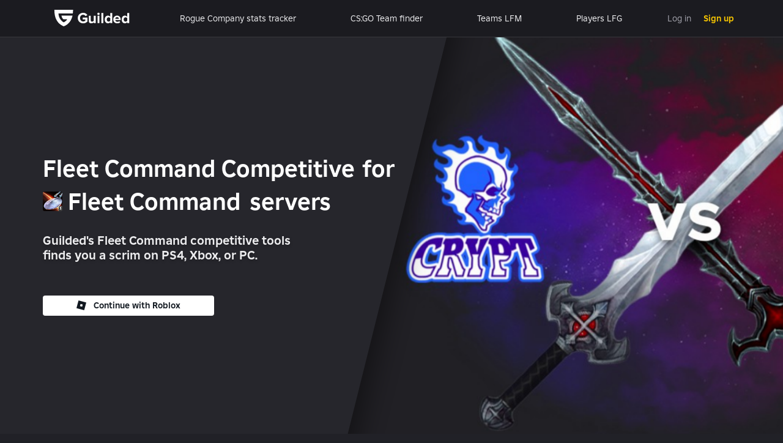

--- FILE ---
content_type: text/javascript
request_url: https://www.guilded.gg/db0e2dcb/LandingPageV2.js
body_size: 30029
content:
(window.webpackJsonp=window.webpackJsonp||[]).push([[108],{7906:function(e,a,t){"use strict";var r=t(0);t(36),t(9),Object.defineProperty(a,"__esModule",{value:!0}),a.default=void 0;var n,o,i,d,s,l,c,u,g=r(t(6)),f=r(t(15)),p=r(t(12)),m=r(t(3)),b=(r(t(13)),r(t(8303))),h=r(t(4475)),y=r(t(5896)),w=r(t(1414)),v=r(t(8551)),x=r(t(8556)),k=r(t(8559)),T=r(t(8562)),L=r(t(145)),S=r(t(8563)),P=r(t(69)),M=r(t(35)),D=r(t(8564)),O=r(t(7965)),G=r(t(42)),C=r(t(5161)),N=r(t(4879)),I=r(t(140)),_=r(t(604)),j=r(t(60)),R=r(t(281)),A=r(t(18)),B=r(t(8042)),F=r(t(8597)),z=r(t(8600)),E=r(t(8603)),W=r(t(953)),U=r(t(8606)),Y=r(t(8630)),V=r(t(11)),H=r(t(1)),J=r(t(8641)),X=r(t(383)),q=t(2),K=t(4);function Z(e,a){var t=Object.keys(e);if(Object.getOwnPropertySymbols){var r=Object.getOwnPropertySymbols(e);a&&(r=r.filter((function(a){return Object.getOwnPropertyDescriptor(e,a).enumerable}))),t.push.apply(t,r)}return t}var Q=(n=(0,r(t(10)).default)({name:"LandingPageV2",loader:()=>t(8642)}),o=q.observable.ref,n(i=(0,W.default)(i=(0,D.default)(i=(0,O.default)(i=(0,K.observer)((d=class extends H.default.Component{constructor(...e){super(...e),(0,p.default)(this,"pageScrollY",s,this),(0,p.default)(this,"gameContext",l,this),this.removeScrollListener=()=>{A.default.IsDesktop&&this.container&&R.default.Remove(this.container,"scroll",this._onScrollDebounced)},(0,p.default)(this,"_onScroll",c,this),this._onScrollDebounced=L.default.Throttle(this._onScroll,100,!0),this._handleContainerRef=e=>this.container=e,this._handlePageScrollComplete=()=>{this.removeScrollListener()},(0,p.default)(this,"_handleGetGameContext",u,this)}componentDidMount(){var e,a,t,r,n,o,i;if(this.isExploreLandingPage)return void G.default.Log(M.default.GameLandingPageLoaded,function(e){for(var a=1;a<arguments.length;a++){var t=null!=arguments[a]?arguments[a]:{};a%2?Z(Object(t),!0).forEach((function(a){(0,f.default)(e,a,t[a])})):Object.getOwnPropertyDescriptors?Object.defineProperties(e,Object.getOwnPropertyDescriptors(t)):Z(Object(t)).forEach((function(a){Object.defineProperty(e,a,Object.getOwnPropertyDescriptor(t,a))}))}return e}({game:(null===(t=this.game)||void 0===t?void 0:t.codeFriendlyName)||"none",path:null===(r=this.customPageInfo)||void 0===r?void 0:r.pageType,isExplorePage:!0,referringDomain:w.default.ReferringDomain},(null===(n=this.customPageInfo)||void 0===n?void 0:n.exploreInfo)||{}));w.default.SearchEngine&&G.default.Log(M.default.LandingPageLoadedFromSearch,{landingPageVersion:"V2",isGameLandingPage:!!this.game,gameName:(null===(o=this.game)||void 0===o?void 0:o.codeFriendlyName)||"none",landingPageType:null===(i=this.customPageInfo)||void 0===i?void 0:i.pageType,referringDomain:w.default.ReferringDomain});A.default.IsDesktop&&this.container&&R.default.Add(this.container,"scroll",this._onScrollDebounced);const{game:d}=this,{pageType:s}=this.props;if((null===(e=J.default.GameDiscordServersAutoJoinReq)||void 0===e?void 0:null===(a=e[null==d?void 0:d.id])||void 0===a?void 0:a.call(e,{game:d,pageType:this.pageType}))&&X.default.addLandingPageGame(d.id),d||s){const{customPageInfo:e,customMetaInfo:a}=this;G.default.Log(M.default.GameLandingPageLoaded,{game:(null==d?void 0:d.codeFriendlyName)||"none",path:null==e?void 0:e.pageType,referringDomain:w.default.ReferringDomain});const{title:t,description:r,keywords:n}=a;N.default.SetPreContext(S.default.GetTitle(P.default.pathCorrelationId,t)),C.default.ChangeDescription(r),C.default.ChangeKeywords(n.join(", "))}else G.default.Log(M.default.LandingPageLoaded,{referringDomain:w.default.ReferringDomain})}componentWillUnmount(){this.isExploreLandingPage||this.removeScrollListener()}get game(){const{customPageInfo:{gameId:e}}=this;return e&&j.default.get(e)}get contentDetail(){var e,a;const{customPageInfo:t}=this,{gameId:r,pageType:n}=t||{};return r&&n&&(null===(e=x.default[null===(a=j.default.get(r))||void 0===a?void 0:a.id])||void 0===e?void 0:e[n])}get showBannerHeader(){return!A.default.IsDesktop}get gameCTAName(){return this.game.supershortName||this.game.shortName}render(){const{pageScrollY:e,game:a,customPageInfo:t,contentDetail:r,isTopicEnabled:n,showBannerHeader:o}=this,{exploreInfo:i}=t;if(A.default.IsNativeV2)return null;if(i){const{gameId:e}=i;return(0,g.default)(_.default,{className:"LandingPageV2-container LandingPageV2-explore-container",gameId:e},void 0,(0,g.default)(T.default,{exploreInfo:i}),(0,g.default)(h.default,{}))}return H.default.createElement(_.default,{className:(0,V.default)("LandingPageV2-container",A.default.IsDesktop&&"LandingPageV2-container-desktop",A.default.IsDesktop&&!A.default.IsCrawler&&"LandingPageV2-container-desktop-parallax"),gameInfo:a,gameId:null==a?void 0:a.id,ref:this._handleGetGameContext,onGetRef:this._handleContainerRef},o&&(0,g.default)(y.default,{}),!o&&(0,g.default)(B.default,{}),(0,g.default)(U.default,{}),r&&(0,g.default)(v.default,{contentDetail:r}),!r&&(0,g.default)(E.default,{className:"LandingPageV2-LandingFeatureShowcase-container",pageScrollY:e,onPageScrollComplete:this._handlePageScrollComplete}),!n&&!r&&(0,g.default)(I.default,{returnNullOnError:!0,context:"landingProTeams"},void 0,(0,g.default)(z.default,{})),n&&(0,g.default)(k.default,{}),!n&&(0,g.default)(Y.default,{}),(0,g.default)(F.default,{}),(0,g.default)("div",{className:"LandingPageV2-GameExploreLandingPageDirectory-container"},void 0,(0,g.default)(b.default,{})),(0,g.default)(h.default,{}))}},s=(0,m.default)(d.prototype,"pageScrollY",[q.observable],{configurable:!0,enumerable:!0,writable:!0,initializer:function(){return null}}),l=(0,m.default)(d.prototype,"gameContext",[o],{configurable:!0,enumerable:!0,writable:!0,initializer:function(){return null}}),(0,m.default)(d.prototype,"game",[q.computed],Object.getOwnPropertyDescriptor(d.prototype,"game"),d.prototype),(0,m.default)(d.prototype,"contentDetail",[q.computed],Object.getOwnPropertyDescriptor(d.prototype,"contentDetail"),d.prototype),c=(0,m.default)(d.prototype,"_onScroll",[q.action],{configurable:!0,enumerable:!0,writable:!0,initializer:function(){return e=>this.container&&(this.pageScrollY=this.container.scrollTop)}}),u=(0,m.default)(d.prototype,"_handleGetGameContext",[q.action],{configurable:!0,enumerable:!0,writable:!0,initializer:function(){return e=>{this.gameContext=e}}}),(0,m.default)(d.prototype,"showBannerHeader",[q.computed],Object.getOwnPropertyDescriptor(d.prototype,"showBannerHeader"),d.prototype),(0,m.default)(d.prototype,"gameCTAName",[q.computed],Object.getOwnPropertyDescriptor(d.prototype,"gameCTAName"),d.prototype),i=d))||i)||i)||i)||i)||i);a.default=Q},7965:function(e,a,t){"use strict";var r=t(0);Object.defineProperty(a,"__esModule",{value:!0}),a.default=void 0;var n=(0,r(t(85)).default)("metaContext");a.default=n},7966:function(e,a,t){"use strict";var r=t(0);Object.defineProperty(a,"__esModule",{value:!0}),a.LandingPageTypeMap=a.SecondaryCTA=a.ShowcaseProTeams=a.ShowcaseFeatures=a.ShowcaseCopyDict=a.CTAFeatures=a.LANDING_COLLAPSED_WIDTH=a.PRO_TEAM_ROTATION_TIME_MS=a.FEATURE_START_DELAY_MS=a.FEATURE_ROTATION_TIME_MS=void 0;var n=r(t(43));a.FEATURE_ROTATION_TIME_MS=3e3;a.FEATURE_START_DELAY_MS=1e3;a.PRO_TEAM_ROTATION_TIME_MS=4e3;a.LANDING_COLLAPSED_WIDTH=720;a.CTAFeatures=[{key:"home",title:"Home",subtitle:"gaming",srcName:"home",isDefaultDescription:!0},{key:"stats",title:"Stats",gameId:10100,srcName:"stats",isDefaultDescription:!0},{key:"events",title:"Events",gameId:10200,srcName:"events",isDefaultDescription:!0},{key:"recruiting",title:"Recruiting",gameId:10300,srcName:"recruiting",isDefaultDescription:!0},{key:"forums",title:"Forums",gameId:201e3,srcName:"forums",isDefaultDescription:!0},{key:"docs",title:"Docs",gameId:10800,srcName:"docs",isDefaultDescription:!0},{key:"media",title:"Media",gameId:214e3,srcName:"media",isDefaultDescription:!0}];const o={Features:{title:({gameInfo:e,gameSeoName:a,pageTypeTitle:t,pageTypeAndGameTitle:r})=>["Integrated",a,t,"Features"].filter(Boolean).join(" "),subtitle:({gameInfo:e,gameSeoName:a,pageTypeTitle:t,pageTypeAndGameTitle:r})=>r?"Guilded is the single source for your server's ".concat(r," needs."):"Guilded is the single source for everything you need to build and organize a winning server."},ProTeams:{title:({gameInfo:e,pageTypeTitle:a})=>e||a?e&&!a?"".concat(e.shortName,": trusted by the pros"):e&&a?"".concat(e.shortName," ").concat(a,": trusted by the pros"):!e&&a?"".concat(a,": trusted by the pros"):void 0:"Trusted by the pros",subtitle:({gameInfo:e,pageTypeTitle:a})=>"Chosen by the world’s greatest servers, Guilded’s powerful ".concat(e?"".concat(e.shortName," "):"").concat(a&&"".concat(a," ")||"","features help orchestrate players at the highest levels of competition.")},Teams:{title:({gameInfo:e,gameSeoName:a,pageTypeTitlePlural:t,pageTypeAndGameTitle:r})=>t?["The",a,"community's choice for ".concat(t)].filter(Boolean).join(" "):"Loved by the community",subtitle:({gameInfo:e,gameSeoName:a,pageTypeTitle:t,pageTypeTitlePlural:r,pageTypeAndGameTitle:n})=>t?"".concat(a||"Gaming"," servers across the world are using Guilded's ").concat(r,". Guilded has all of the ").concat(n," tools you need to make it yours, too."):"Hundreds of thousands of servers are making Guilded their home. Whether you’re a competitive, casual, or social server, Guilded has everything you need to make it yours, too."}};a.ShowcaseCopyDict=o;a.ShowcaseFeatures=[{key:"forums",label:"Forums",icon:"icon-forums"},{key:"calendar",label:"Calendar",icon:"icon-calendar-new"},{key:"docs",label:"Docs",icon:"icon-docs-new"},{key:"media",label:"Media",icon:"icon-media-new"},{key:"rosters",label:"Rosters",icon:"icon-roster"},{key:"recruiting",label:"Recruiting",icon:"icon-member-add"},{key:"streams",label:"Streams",icon:"icon-streams"},{key:"insights",label:"Insights",icon:"icon-insights"},{key:"discord",label:"Discord integration",icon:"icon-game-controller"}];const i=[{id:n.default.IsProd?"DlZdm0jP":"wlVKoGE8",name:"nyxl",style:{height:50}},{id:n.default.IsProd?"ME20d6RK":"WR0mOAlY",name:"teamliquid",style:{height:64}},{id:n.default.IsProd?"WjxOOmZE":"7EAVAwjv",name:"we",style:{height:56}},{id:n.default.IsProd?"WR0KKm6j":"NRgJY7jd",name:"lgd",style:{height:50}},{id:n.default.IsProd?"blPMMW1E":"gRGdxWlK",name:"goldenguardians",style:{height:84}},{id:n.default.IsProd?"MlWb8y9R":"kj78OrR9",name:"cloud9",style:{height:56}},{id:n.default.IsProd?"VRz7kWml":"4l389YEo",name:"seouldynasty",style:{height:68}},{id:n.default.IsProd?"rEw2Gnbl":"wReD40j6",name:"ksv",style:{height:44}}];a.ShowcaseProTeams=i;a.SecondaryCTA={title:({gameInfo:e,gameSeoName:a,pageTypeTitle:t,pageTypeAndGameTitle:r})=>r?"Get ".concat(r," tools"):"Ready to try Guilded?",subtitle:({gameInfo:e,gameSeoName:a,pageTypeTitle:t,pageTypeAndGameTitle:r})=>e?"For your ".concat(a," server."):t?"".concat(t," for your server."):"It only takes seconds, and it’s free."};a.LandingPageTypeMap={discord_bots:{key:"discord_bots",getTitle:()=>"Discord bots",srcName:"discord-bot",getDescription:()=>"Guilded's Discord bots are used by tens of thousands of Discord servers."},lfg:{key:"lfg",getTitle:({lfgTitle:e})=>e,srcName:"lfg",getDescription:({shortName:e},{lfgTerm:a})=>"The #1 ".concat(e," ").concat(a," for ").concat(e," players looking for a group.")},discord_bot:{key:"discord-bot",getTitle:()=>"Discord bot",srcName:"discord-bot",getDescription:({shortName:e},{lfgTerm:a})=>"Guilded's ".concat(e," Discord bot is the #1 ").concat(e," Discord bot for servers and teams.")},discord_servers:{key:"discord-servers",getTitle:()=>"Discord servers",srcName:"servers",getDescription:({shortName:e},{lfgTerm:a})=>"Over 50,000 ".concat(e," Discord servers use Guilded to organize their Discord servers.")},competitive:{key:"competitive",getTitle:({competitiveTitle:e,landingPageName:a},{shortName:t}={})=>e?"".concat(t," ").concat(e):"Competitive tools",srcName:"competitive",getDescription:({shortName:e},{competitiveTitle:a,competitiveTerm2:t})=>a?"Guilded's ".concat(e," ").concat(t," finds you a scrim on PS4, Xbox, or PC."):"Connecting players, improving teams. Guilded is the new standard in competitive ".concat(e," server management.")},stats:{key:"stats",title:"Stats",srcName:"statsV2",getDescription:({shortName:e},{lfgTerm:a})=>"".concat(e," stats and tracking. The new standard for ").concat(e," stats")}}},7967:function(e,a,t){"use strict";var r=t(0);Object.defineProperty(a,"__esModule",{value:!0}),a.default=void 0;var n,o=r(t(939)),i=r(t(431)),d=r(t(1)),s=(t(2),t(4));var l=(0,r(t(10)).default)({name:"ScrollTopOnMount",loader:()=>t(8001)})(n=(0,s.observer)(n=(0,i.default)(n=class extends d.default.Component{componentDidMount(){super.componentDidMount&&super.componentDidMount();const{scrollContainer:e}=this.scrollContainerContext;e?this.scrollContainerContext.ScrollToTop():o.default.ScrollToTop()}render(){return this.props.children}})||n)||n)||n;a.default=l},8e3:function(e,a,t){"use strict";var r=t(0);Object.defineProperty(a,"__esModule",{value:!0}),a.default=void 0;var n,o,i=r(t(6)),d=r(t(3)),s=r(t(7965)),l=r(t(56)),c=r(t(140)),u=r(t(419)),g=r(t(11)),f=r(t(1)),p=t(2),m=t(4);var b=(0,r(t(10)).default)({name:"LandingPageSection",loader:()=>t(8552)})(n=(0,l.default)(n=(0,s.default)(n=(0,m.observer)((o=class extends f.default.Component{get title(){const{title:e}=this.props;return"function"==typeof e?e(this.metaContext):e}get subtitle(){const{subtitle:e}=this.props;return"function"==typeof e?e(this.metaContext):e}render(){const{title:e,subtitle:a}=this,{children:t,hasGradient:r,hasParallax:n,className:o}=this.props;return(0,i.default)(c.default,{returnNullOnError:!0},void 0,(0,i.default)("div",{className:(0,g.default)("LandingPageSection-container",r&&"LandingPageSection-container-gradient",n&&"LandingPageSection-container-parallax",o)},void 0,e&&(0,i.default)(u.default,{className:"LandingPageSection-vertical-text",size:"xxl",title:e,subtitle:a,useHeaderElements:!0}),t))}},(0,d.default)(o.prototype,"title",[p.computed],Object.getOwnPropertyDescriptor(o.prototype,"title"),o.prototype),(0,d.default)(o.prototype,"subtitle",[p.computed],Object.getOwnPropertyDescriptor(o.prototype,"subtitle"),o.prototype),n=o))||n)||n)||n)||n;a.default=b},8001:function(e,a,t){var r=t(7),n=t(8002);"string"==typeof(n=n.__esModule?n.default:n)&&(n=[[e.i,n,""]]);var o,i=0,d={injectType:"lazyStyleTag",insert:"head",singleton:!1},s={};n.locals&&(s.locals=n.locals),s.use=function(e){return i++||(o=r(n,{...d,...e})),s},s.unuse=function(){i>0&&!--i&&(o(),o=null)},e.exports=s},8002:function(e,a,t){(a=t(8)(!1)).push([e.i,"",""]),e.exports=a},8042:function(e,a,t){"use strict";var r=t(0);Object.defineProperty(a,"__esModule",{value:!0}),a.default=void 0;var n,o,i,d=r(t(6)),s=r(t(7967)),l=r(t(22)),c=r(t(4909)),u=r(t(8089)),g=r(t(18)),f=r(t(65)),p=r(t(294)),m=r(t(4438)),b=r(t(11)),h=r(t(1)),y=(t(2),t(4));var w=(0,r(t(10)).default)({name:"LandingPageNavBar",loader:()=>t(8092)})(n=(0,y.observer)(n=(0,l.default)((i=o=class e extends h.default.Component{render(){const{className:a,theme:{name:t,textTheme:r}=e.Themes.Default}=this.props,{userId:n}=this.userContext;return(0,d.default)(s.default,{},void 0,(0,d.default)("div",{className:(0,b.default)("LandingPageNavBar-container",t&&"LandingPageNavBar-container-theme-".concat(t),a)},void 0,(0,d.default)("header",{className:"LandingPageNavBar-contents"},void 0,(0,d.default)(f.default,{className:"LandingPageNavBar-wordmark",href:p.default.Landing.getPath()},void 0,(0,d.default)(m.default,{size:"lg",theme:r})),g.default.IsDesktop&&(0,d.default)(u.default,{className:"LandingPageNavBar-links",theme:r}),!n&&(0,d.default)(c.default,{className:"LandingPageNavBar-login-signup",size:"lg",signUpType:"gildedLink",theme:r}))))}},o.Themes={Default:{},Gilded:{name:"gilded",textTheme:"dark"}},n=i))||n)||n)||n;a.default=w},8089:function(e,a,t){"use strict";var r=t(0);t(9),Object.defineProperty(a,"__esModule",{value:!0}),a.default=void 0;var n,o,i,d,s=r(t(6)),l=r(t(3)),c=r(t(739)),u=r(t(4877)),g=r(t(338)),f=r(t(605)),p=r(t(65)),m=r(t(11)),b=r(t(1)),h=t(4),y=t(2),w=r(t(56));var v=(n=(0,r(t(10)).default)({name:"LandingPageNavBarLinks",loader:()=>t(8090)}),o=y.computed.struct,n(i=(0,h.observer)(i=(0,w.default)((d=class extends b.default.Component{get links(){const{gameId:e,codeFriendlyName:a}=this.gameContext;return[...u.default.filter(a=>a.alwaysShow||e&&a.highlightForGameId&&a.highlightForGameId===e.toString())||[],{label:"Teams LFM",href:f.default.Overview.getPath({exploreType:"teams",sectionType:"all",gameId:a})},{label:"Players LFG",href:f.default.Overview.getPath({exploreType:"players",sectionType:"all",gameId:a})}].slice(0,4)}render(){const{links:e}=this,{className:a,theme:t}=this.props;return(0,s.default)("div",{className:(0,m.default)("LandingPageNavBarLinks-container",t&&"LandingPageNavBarLinks-container-theme-".concat(t),a)},void 0,e.map(({label:e,href:a,isHighPriority:t})=>{const r=t?c.default:g.default;return(0,s.default)(r,{className:"LandingPageNavBarLinks-link-wrapper"},e,(0,s.default)(p.default,{className:"LandingPageNavBarLinks-link",openInNewTab:!0,href:a},void 0,e))}))}},(0,l.default)(d.prototype,"links",[o],Object.getOwnPropertyDescriptor(d.prototype,"links"),d.prototype),i=d))||i)||i)||i);a.default=v},8090:function(e,a,t){var r=t(7),n=t(8091);"string"==typeof(n=n.__esModule?n.default:n)&&(n=[[e.i,n,""]]);var o,i=0,d={injectType:"lazyStyleTag",insert:"head",singleton:!1},s={};n.locals&&(s.locals=n.locals),s.use=function(e){return i++||(o=r(n,{...d,...e})),s},s.unuse=function(){i>0&&!--i&&(o(),o=null)},e.exports=s},8091:function(e,a,t){(a=t(8)(!1)).push([e.i,".LandingPageNavBarLinks-container{display:flex;align-items:center;flex:1;justify-content:space-around;padding:0 20px 0}.LandingPageNavBarLinks-link{line-height:60px;height:60px}.LandingPageNavBarLinks-link,.LandingPageNavBarLinks-link:hover,.LandingPageNavBarLinks-link:visited,.LandingPageNavBarLinks-link:active,.LandingPageNavBarLinks-link:focus{cursor:pointer;text-decoration:none;color:#ececee;transition:150ms ease-out}@media only screen and (min-width: 770px){.LandingPageNavBarLinks-link:hover{cursor:pointer;text-decoration:none;transition:150ms ease-in;color:#fff}}.LandingPageNavBarLinks-container-theme-dark .LandingPageNavBarLinks-link,.LandingPageNavBarLinks-container-theme-dark .LandingPageNavBarLinks-link:hover,.LandingPageNavBarLinks-container-theme-dark .LandingPageNavBarLinks-link:visited,.LandingPageNavBarLinks-container-theme-dark .LandingPageNavBarLinks-link:active,.LandingPageNavBarLinks-container-theme-dark .LandingPageNavBarLinks-link:focus{cursor:pointer;text-decoration:none;color:#111820;transition:150ms ease-out}@media only screen and (min-width: 770px){.LandingPageNavBarLinks-container-theme-dark .LandingPageNavBarLinks-link:hover{cursor:pointer;text-decoration:none;transition:150ms ease-in;color:#2c3d52}}.LandingPageNavBarLinks-link-wrapper{font-size:inherit;font-weight:inherit;font-weight:normal}",""]),a.locals={confirmationGreen:"#53da33",confirmationGreenDesaturated:"#6cba50",gilded4:"#ecb200",gilded5:"#e0a900",gilded6:"#be8c00",errorRedDesaturated:"#df5353",gray:"#a3a3ac",bodyTextWhite:"#ececee",bodyTextWiteMask64:"rgba(236,236,238,.64)",border:"#848a94",errorRed:"#ff6b6b",warnYellow:"#ffb400",nuxBlue:"#008ae1",calendarOrange:"#d89332",calendarBlue:"#355bf8",calendarGreen:"#6cba50",calendarSeagreen:"#30a68f",calendarJewelgreen:"#148f33",calendarPurple:"#a250e8",calendarPurpleMask7:"rgba(162,80,232,.07)",calendarPurpleMask10:"rgba(162,80,232,.1)",mediumPurple3:"#dab9f6",mediumPurple3Mask10:"rgba(218,185,246,.1)",dropmenuGray:"#4f515d",menuGray:"#4f515d",menuGrayMask30:"rgba(79,81,93,.3)",yellowHighlight:"#ffeca0",desaturatedReddit:"#ea794f",desaturatedTwitter:"#64a9d4",desaturatedYoutube:"#cf5c58",whatsapp:"#25d366",github:"#24292e",vimeo:"#1ab7ea",gilded:"#f5c400",orangeRed:"#ff4500",gameNavBlack:"#32343d",gameNavBlackMask36:"rgba(50,52,61,.36)",white:"#fff",gilded2:"#f8d64c",gilded2Mask5:"rgba(248,214,76,.05)",gilded2Mask7:"rgba(248,214,76,.07)",gilded2Mask10:"rgba(248,214,76,.1)",gilded2Mask20:"rgba(248,214,76,.2)",gilded2Mask50:"rgba(248,214,76,.5)",nuxBlueDesaturatedMask7:"rgba(174,189,252,.07)",restGet:"#335a9e",restHead:"#a250e8",restPost:"#6cba50",restPut:"#d89332",restPatch:"#4f515d",restDelete:"#ff6b6b",mysteriousGray:"#212329",backgroundBlack:"#1e2025",yellowThree:"#ffb400",calendarGreenDesaturated:"#476047",calendarRed:"#df5353",calendarRedMask30:"rgba(223,83,83,.2)",calendarRedDesaturated:"#694148",druidOrange:"#e4b370",sidebarBlack:"#292b32",brandyPunch:"#d89332",navBlack:"#191b1f",yellow1:"gold",yellow2:"#e4c519",yellow3:"#ffb400",yellow4:"#ffb400",yellow5:"#d89f0c",yellow6:"#ffd800",yellow6Mask35:"rgba(255,216,0,.35)",gameNavGray:"#30323a",skeletonGray:"#50525f",blackPearl:"#222329",twitch:"#9146ff",bnet:"#078ad2",psn:"#00134c",xbox:"#1c6d00",steam:"#231f20",origin:"#e73b00",youtube:"red",twitter:"#1189f4",facebook:"#335a9e",switch:"#e60012",patreon:"#ff424d",roblox:"#00a2ff",epic:"#2f2d2e",bnetSecondary:"#009ae4",psnSecondary:"#2d64e6",xboxSecondary:"#52b043",steamSecondary:"#096295",twitchSecondary:"#9146ff",epicSecondary:"#0078f2",grayMask20:"rgba(163,163,172,.2)",grayMask40:"rgba(163,163,172,.4)",goldenShadow:"rgba(255,234,0,.5)",colorChannelGray:"#373943"},e.exports=a},8092:function(e,a,t){var r=t(7),n=t(8093);"string"==typeof(n=n.__esModule?n.default:n)&&(n=[[e.i,n,""]]);var o,i=0,d={injectType:"lazyStyleTag",insert:"head",singleton:!1},s={};n.locals&&(s.locals=n.locals),s.use=function(e){return i++||(o=r(n,{...d,...e})),s},s.unuse=function(){i>0&&!--i&&(o(),o=null)},e.exports=s},8093:function(e,a,t){(a=t(8)(!1)).push([e.i,".LandingPageNavBar-container{width:100%;background:#1b1b20;border-bottom:1px solid rgba(163,163,172,.2);display:flex;justify-content:center;flex-shrink:0;padding:0 16px;z-index:10;position:relative}.LandingPageNavBar-contents{display:flex;width:1140px;max-width:100%;height:60px;flex-shrink:0;justify-content:space-between}.LandingPageNavBar-wordmark{flex-shrink:0;margin-top:16px}.LandingPageNavBar-link,.LandingPageNavBar-link:hover,.LandingPageNavBar-link:visited,.LandingPageNavBar-link:active,.LandingPageNavBar-link:focus{cursor:pointer;text-decoration:none;color:#ececee;transition:150ms ease-out}@media only screen and (min-width: 770px){.LandingPageNavBar-link:hover{cursor:pointer;text-decoration:none;transition:150ms ease-in;color:#fff}}@media(max-width: 720px){.LandingPageNavBar-links{display:none}}.LandingPageNavBar-container-theme-gilded{background:#f8d64c;border:none}",""]),a.locals={confirmationGreen:"#53da33",confirmationGreenDesaturated:"#6cba50",gilded4:"#ecb200",gilded5:"#e0a900",gilded6:"#be8c00",errorRedDesaturated:"#df5353",gray:"#a3a3ac",bodyTextWhite:"#ececee",bodyTextWiteMask64:"rgba(236,236,238,.64)",border:"#848a94",errorRed:"#ff6b6b",warnYellow:"#ffb400",nuxBlue:"#008ae1",calendarOrange:"#d89332",calendarBlue:"#355bf8",calendarGreen:"#6cba50",calendarSeagreen:"#30a68f",calendarJewelgreen:"#148f33",calendarPurple:"#a250e8",calendarPurpleMask7:"rgba(162,80,232,.07)",calendarPurpleMask10:"rgba(162,80,232,.1)",mediumPurple3:"#dab9f6",mediumPurple3Mask10:"rgba(218,185,246,.1)",dropmenuGray:"#4f515d",menuGray:"#4f515d",menuGrayMask30:"rgba(79,81,93,.3)",yellowHighlight:"#ffeca0",desaturatedReddit:"#ea794f",desaturatedTwitter:"#64a9d4",desaturatedYoutube:"#cf5c58",whatsapp:"#25d366",github:"#24292e",vimeo:"#1ab7ea",gilded:"#f5c400",orangeRed:"#ff4500",gameNavBlack:"#32343d",gameNavBlackMask36:"rgba(50,52,61,.36)",white:"#fff",gilded2:"#f8d64c",gilded2Mask5:"rgba(248,214,76,.05)",gilded2Mask7:"rgba(248,214,76,.07)",gilded2Mask10:"rgba(248,214,76,.1)",gilded2Mask20:"rgba(248,214,76,.2)",gilded2Mask50:"rgba(248,214,76,.5)",nuxBlueDesaturatedMask7:"rgba(174,189,252,.07)",restGet:"#335a9e",restHead:"#a250e8",restPost:"#6cba50",restPut:"#d89332",restPatch:"#4f515d",restDelete:"#ff6b6b",mysteriousGray:"#212329",backgroundBlack:"#1e2025",yellowThree:"#ffb400",calendarGreenDesaturated:"#476047",calendarRed:"#df5353",calendarRedMask30:"rgba(223,83,83,.2)",calendarRedDesaturated:"#694148",druidOrange:"#e4b370",sidebarBlack:"#292b32",brandyPunch:"#d89332",navBlack:"#191b1f",yellow1:"gold",yellow2:"#e4c519",yellow3:"#ffb400",yellow4:"#ffb400",yellow5:"#d89f0c",yellow6:"#ffd800",yellow6Mask35:"rgba(255,216,0,.35)",gameNavGray:"#30323a",skeletonGray:"#50525f",blackPearl:"#222329",twitch:"#9146ff",bnet:"#078ad2",psn:"#00134c",xbox:"#1c6d00",steam:"#231f20",origin:"#e73b00",youtube:"red",twitter:"#1189f4",facebook:"#335a9e",switch:"#e60012",patreon:"#ff424d",roblox:"#00a2ff",epic:"#2f2d2e",bnetSecondary:"#009ae4",psnSecondary:"#2d64e6",xboxSecondary:"#52b043",steamSecondary:"#096295",twitchSecondary:"#9146ff",epicSecondary:"#0078f2",grayMask20:"rgba(163,163,172,.2)",grayMask40:"rgba(163,163,172,.4)",goldenShadow:"rgba(255,234,0,.5)",colorChannelGray:"#373943"},e.exports=a},8094:function(e,a,t){"use strict";var r=t(0);Object.defineProperty(a,"__esModule",{value:!0}),a.default=void 0;var n=t(14),o=r(t(17)),i=r(t(38)),d=t(1482);var s=function(e){var a,t;return t=a=class extends e{constructor(e){var a;super(e),a=this,this._handleLoopFocus=()=>{this.handleLoopStop(),this.ImmediateLoopIterationOnFocus?this._handleLoopIteration():this.handleLoopStart()},this.handleLoopStop=()=>this.loopTimeout&&clearTimeout(this.loopTimeout),this.handleLoopStart=function(){var e=(0,n.coroutine)((function*(e){a.handleLoopStop(),a.loopTimeout=setTimeout(a._handleLoopIteration,e||a.LoopMs)}));return function(a){return e.apply(this,arguments)}}(),this._handleLoopIteration=()=>{this.onLoopIteration(),this.handleLoopStart()},(0,o.default)(this.onLoopIteration,"classes with Loop decorator must define a onLoopIteration function"),(0,o.default)("number"==typeof this.LoopMs,"classes with Loop decorator must define a LoopMs number")}componentWillMount(){const{LoopStartDelayMs:e,FirstLoopMs:a,StopLoopOnBlur:t=!0}=this;t&&i.default.on(d.WindowEvents.Blur,this.handleLoopStop),i.default.on(d.WindowEvents.Focus,this._handleLoopFocus),e?this.loopStartDelayTimeout=setTimeout(()=>this.handleLoopStart(a),e):this.handleLoopStart(a),super.componentWillMount&&super.componentWillMount()}componentWillUnmount(){this.StopLoopOnBlur&&i.default.removeListener(d.WindowEvents.Blur,this.handleLoopStop),i.default.removeListener(d.WindowEvents.Focus,this._handleLoopFocus),this.handleLoopStop(),this.loopStartDelayTimeout&&clearTimeout(this.loopStartDelayTimeout),super.componentWillUnmount&&super.componentWillUnmount()}},a.displayName=e.displayName||e.name,t};a.default=s},8303:function(e,a,t){"use strict";var r=t(0);t(9),Object.defineProperty(a,"__esModule",{value:!0}),a.default=void 0;var n,o,i=r(t(6)),d=r(t(3)),s=r(t(739)),l=r(t(4877)),c=r(t(338)),u=r(t(8546)),g=r(t(56)),f=r(t(8547)),p=r(t(1)),m=t(2),b=t(4),h=r(t(743));var y=(0,r(t(10)).default)({name:"GameExploreLandingPageDirectory",loader:()=>t(8549)})(n=(0,b.observer)(n=(0,g.default)((o=class extends p.default.Component{get gameLinks(){const{gameId:e}=this.gameContext;return f.default.GetLinks(e)}get gamePermutations(){const{gameInfo:e}=this.gameContext;return u.default.GetPermutationsForGame(e)}get gamePermutationLinks(){const{gameLinks:e,gamePermutations:a}=this,t=a.reduce((a,t)=>(a.push(...e.filter(e=>e.isPermutable).map(({text:e,href:a,newSeoHref:r})=>({text:"".concat(e," ").concat(t),href:"".concat(r||a,"/").concat(t)}))),a),[]);return[...e.map(({text:e,href:a,newSeoHref:t})=>({text:e,href:"".concat(t||a)})),...t]}get priorityGameLinks(){const{gameId:e}=this.gameContext;return l.default.filter(a=>e&&a.highlightForGameId==e)}render(){const{gamePermutationLinks:e,priorityGameLinks:a}=this;return(0,i.default)("div",{className:"GameExploreLandingPageDirectory-container"},void 0,a.length>0&&(0,i.default)("div",{className:"GameExploreLandingPageDirectory-priority-container"},void 0,a.map(({label:e,href:a})=>(0,i.default)(s.default,{},e,(0,i.default)(h.default,{className:"GameExploreLandingPageDirectory-link",href:a},void 0,e)))),(0,i.default)("div",{className:"GameExploreLandingPageDirectory-links"},void 0,e.map(({text:e,href:a})=>(0,i.default)(c.default,{},e,(0,i.default)(h.default,{className:"GameExploreLandingPageDirectory-link",href:a},void 0,e)))))}},(0,d.default)(o.prototype,"gameLinks",[m.computed],Object.getOwnPropertyDescriptor(o.prototype,"gameLinks"),o.prototype),(0,d.default)(o.prototype,"gamePermutations",[m.computed],Object.getOwnPropertyDescriptor(o.prototype,"gamePermutations"),o.prototype),(0,d.default)(o.prototype,"gamePermutationLinks",[m.computed],Object.getOwnPropertyDescriptor(o.prototype,"gamePermutationLinks"),o.prototype),(0,d.default)(o.prototype,"priorityGameLinks",[m.computed],Object.getOwnPropertyDescriptor(o.prototype,"priorityGameLinks"),o.prototype),n=o))||n)||n)||n;a.default=y},8304:function(e,a,t){"use strict";var r=t(16);Object.defineProperty(a,"__esModule",{value:!0}),a.getCustomMetaInfo=function(e,a,t){var r;(0,i.default)(t,"customPageInfo is required");const n=(c[t.pageType]||l)(e,a,t),d=(null===(r=o.default[null==e?void 0:e.id])||void 0===r?void 0:r[t.pageType])||{};return s(s({},n),d)},a.default=a.DefaultLandingMetaInfo=a.LandingCTAStrings=void 0;var n=r(t(49)),o=r(t(8565)),i=r(t(17));function d(e,a){var t=Object.keys(e);if(Object.getOwnPropertySymbols){var r=Object.getOwnPropertySymbols(e);a&&(r=r.filter((function(a){return Object.getOwnPropertyDescriptor(e,a).enumerable}))),t.push.apply(t,r)}return t}function s(e){for(var a=1;a<arguments.length;a++){var t=null!=arguments[a]?arguments[a]:{};a%2?d(Object(t),!0).forEach((function(a){(0,n.default)(e,a,t[a])})):Object.getOwnPropertyDescriptors?Object.defineProperties(e,Object.getOwnPropertyDescriptors(t)):d(Object(t)).forEach((function(a){Object.defineProperty(e,a,Object.getOwnPropertyDescriptor(t,a))}))}return e}a.LandingCTAStrings={LineOne:"Guilded upgrades your group chat and equips your server with integrated event calendars, forums, and more",LineTwo:"100% free"};const l=({name:e,shortName:a,teamTerm:t})=>({title:"".concat(a),description:"Guilded is the new standard for building and organizing ".concat(a," ").concat(t||"server","s"),keywords:[a,e,"Guilded"]});a.DefaultLandingMetaInfo=l;const c={discord_bots:()=>({title:"Discord bots",description:"Discord bots for Fortnite, CS:GO, Overwatch, and more. Our Discord bots are used by tens of thousands of Discord servers and by the pros.",keywords:["Discord bots","Discord server","Discord","Bots"]}),lfg:({shortName:e,teamTerm:a,supershortName:t},{lfgTitle:r,lfgTerm:n,lfgTerm2:o},{platform:i})=>({title:"".concat(e," ").concat(r).concat("LFG"===r?" - Looking for Group":"").concat(i?" on ".concat(i):""),description:"".concat(e," ").concat(n," and ").concat(o," tools for ").concat(t||e).concat(i?" on ".concat(i," "):""," ").concat(a||"team","s and players. Guilded's ").concat(e).concat(i?" on ".concat(i," "):""," ").concat(n," tools are #1 ").concat(e," ").concat(n," for teams and players looking for a group."),keywords:[e,n,o,"".concat(e," ").concat(n),"".concat(n,"/").concat(o)]}),discord_bot:({shortName:e},a,{platform:t})=>({title:"".concat(e).concat(t?" on ".concat(t," "):""," Discord bot"),description:"Guilded's ".concat(e||e).concat(t?" on ".concat(t," "):""," Discord bot lets your Discord server know when new events are on your calendar. Before the event, our ").concat(e," Discord bot will let your Discord server know."),keywords:[e,"Discord bot","".concat(e," Discord bot")]}),discord_servers:({shortName:e},a,{platform:t})=>({title:"".concat(e," Discord servers"),description:"Find the best new ".concat(e," Discord servers. With 50,000 ").concat(e," Discord servers, Guilded is the best place for ").concat(e," players to discover new Discord servers."),keywords:[e,"Discord servers","".concat(e," Discord servers")]}),competitive:({shortName:e},{competitiveTitle:a,competitiveTerm:t,competitiveTerm2:r},{platform:n})=>({title:"".concat(e," ").concat(a).concat(n?" on ".concat(n):""),description:"Guilded's ".concat(e," ").concat(r).concat(n?" for ".concat(n," "):" ","puts your team's skills to the test. Find a scrim to play against thousands of others using Guilded's ").concat(e," ").concat(t).concat(n?" for ".concat(n," "):"","."),keywords:[e,"".concat(e," ").concat(a)]}),stats:({shortName:e},a,{platform:t})=>({title:"".concat(e," Stats").concat(t?" for ".concat(t," "):""),description:"Guilded's ".concat(e).concat(t?" for ".concat(t," "):""," stats system tracks your team's ").concat(e," stats").concat(t?" on ".concat(t," "):"",", analyzes your ").concat(e," team's compositions").concat(t?" on ".concat(t," "):"",", and provides advanced stats and recommendations tuned by thousands of tournament matches. ").concat(e).concat(t?" for ".concat(t," "):""," stats are free."),keywords:[e,"".concat(e," Competitive")]}),forums:({shortName:e},a,{platform:t})=>({title:[e,t,"forums"].filter(Boolean).join(" "),description:"Guilded's ".concat(e," ").concat(t||"team"," forums are the best way to collaborate. Our ").concat(e," forums for ").concat(t||"your"," teams are fully-featured and free."),keywords:["forums",e,t,e&&t&&"".concat(e," ").concat(t," forums")].filter(Boolean)}),teams:({shortName:e},a,{platform:t})=>({title:[e,t,"teams"].filter(Boolean).join(" "),description:"Guilded is the world's most popular platform for ".concat(t||"top"," ").concat(e," teams. Find or join a ").concat(e," team on ").concat(t||"Guilded"," today."),keywords:["teams",e,t,e&&t&&"".concat(e," ").concat(t," teams")].filter(Boolean)}),players:({shortName:e},a,{platform:t})=>({title:[e,t,"players"].filter(Boolean).join(" "),description:"See the top ".concat(e," ").concat(t||"worldwide"," players, or make your mark on the ").concat(e," leaderboards for ").concat(t||"fun and glory","."),keywords:["players",e,t,e&&t&&"".concat(e," ").concat(t," players")].filter(Boolean)})};var u=c;a.default=u},8305:function(e,a,t){"use strict";var r=t(0);t(59),t(9),Object.defineProperty(a,"__esModule",{value:!0}),a.default=function(e){var a,t,r,g,f,p;return(0,s.default)(a=(0,l.default)((p=f=class extends e{constructor(...e){super(...e),(0,o.default)(this,"teams",r,this),(0,o.default)(this,"handleDataFetch",g,this)}fetchData(){const{gameId:e}=this.gameContext;return d.default.GetLandingShowcaseTeams({gameId:e})}},f.displayName=e.displayName||e.name,f.contextTypes=function(e){for(var a=1;a<arguments.length;a++){var t=null!=arguments[a]?arguments[a]:{};a%2?u(Object(t),!0).forEach((function(a){(0,n.default)(e,a,t[a])})):Object.getOwnPropertyDescriptors?Object.defineProperties(e,Object.getOwnPropertyDescriptors(t)):u(Object(t)).forEach((function(a){Object.defineProperty(e,a,Object.getOwnPropertyDescriptor(t,a))}))}return e}({},e.contextTypes||{}),t=p,r=(0,i.default)(t.prototype,"teams",[c.observable],{configurable:!0,enumerable:!0,writable:!0,initializer:function(){return[]}}),g=(0,i.default)(t.prototype,"handleDataFetch",[c.action],{configurable:!0,enumerable:!0,writable:!0,initializer:function(){return e=>{if(e&&0!==e.length)if((e=e.sort(()=>.5-Math.random())).length<this.NumCardsMin){const a=[];for(let t=0;t<this.NumCardsMin;t++)a.push({key:t,team:e[t%e.length]});this.teams=a}else this.NumCardsMax&&e.length>this.NumCardsMax?this.teams=e.slice(0,this.NumCardsMax).map(e=>({team:e,key:e.id})):this.teams=e.map(e=>({team:e,key:e.id}))}}}),a=t))||a)||a};var n=r(t(15)),o=r(t(12)),i=r(t(3)),d=(r(t(13)),r(t(50))),s=r(t(39)),l=r(t(56)),c=t(2);function u(e,a){var t=Object.keys(e);if(Object.getOwnPropertySymbols){var r=Object.getOwnPropertySymbols(e);a&&(r=r.filter((function(a){return Object.getOwnPropertyDescriptor(e,a).enumerable}))),t.push.apply(t,r)}return t}},8546:function(e,a,t){"use strict";var r=t(0);t(143),Object.defineProperty(a,"__esModule",{value:!0}),a.default=void 0;r(t(17));var n=r(t(1640));a.default=class{static GetPermutationsForGame(e){return function e(a,t){return t=t||"",a.length?a[0].reduce((r,n)=>r.concat(e(a.slice(1),"".concat(t," ").concat(n).trim())),[]):t}(function({id:e,platforms:a}){return[{Name:"Platform",options:a.map(e=>n.default.GetPlatformValueFromPlatform(e))}]}(e).map(e=>e.options))}}},8547:function(e,a,t){"use strict";var r=t(0);Object.defineProperty(a,"__esModule",{value:!0}),a.default=void 0;var n=r(t(15)),o=r(t(8548)),i=r(t(73)),d=r(t(60)),s=(r(t(14)),r(t(955)));function l(e,a){var t=Object.keys(e);if(Object.getOwnPropertySymbols){var r=Object.getOwnPropertySymbols(e);a&&(r=r.filter((function(a){return Object.getOwnPropertyDescriptor(e,a).enumerable}))),t.push.apply(t,r)}return t}function c(e){for(var a=1;a<arguments.length;a++){var t=null!=arguments[a]?arguments[a]:{};a%2?l(Object(t),!0).forEach((function(a){(0,n.default)(e,a,t[a])})):Object.getOwnPropertyDescriptors?Object.defineProperties(e,Object.getOwnPropertyDescriptors(t)):l(Object(t)).forEach((function(a){Object.defineProperty(e,a,Object.getOwnPropertyDescriptor(t,a))}))}return e}a.default=class{static GetLinks(e){const a=e?d.default.get(e):d.default.get("Overwatch"),t=s.default.get(a.id),r=(null==t?void 0:t.lfgTitle)||"LFG",n=(null==t?void 0:t.lfgSlug)||"lfg",l=(null==t?void 0:t.competitiveTitle)||"Competitive",u=(null==t?void 0:t.competitiveSlug)||"competitive",g=(null==t?void 0:t.landingPageName)||a.codeFriendlyName,f=a.supershortName||a.shortName,p=(0,o.default)(c(c({},a),{},{landingPageName:g,gameName:f,lfgSlug:n,lfgTitle:r,competitiveTitle:l,competitiveSlug:u}));return(null==t?void 0:t.hasCompBuilder)&&p.push({text:"".concat(a.supershortName||a.shortName," Comp builder"),href:"".concat(i.default.FriendlyDomainFull,"/").concat(encodeURIComponent(t.landingPageName||a.codeFriendlyName),"/team_comp_builder")}),p}}},8548:function(e,a,t){"use strict";e.exports=({gameName:e,shortName:a,codeFriendlyName:t,landingPageName:r,lfgSlug:n="lfg",lfgTitle:o="LFG",competitiveSlug:i="competitive",competitiveTitle:d="Competitive"})=>[{text:"".concat(e||a," Tournaments"),href:"/".concat(r||t,"/tournaments"),isPermutable:!1},{text:"".concat(e||a," ").concat(o),href:"/".concat(r||t,"/").concat(n),isPermutable:!1},{text:"".concat(e||a," Discord bot"),href:"/".concat(r||t,"/discord_bot"),isPermutable:!1},{text:"".concat(e||a," Discord servers"),href:"/".concat(r||t,"/discord_servers"),isPermutable:!1},{text:"".concat(e||a," Stats"),href:"/".concat(r||t,"/stats"),isPermutable:!1},{text:"".concat(e||a," ").concat(d),href:"/".concat(r||t,"/").concat(i),isPermutable:!1}]},8549:function(e,a,t){var r=t(7),n=t(8550);"string"==typeof(n=n.__esModule?n.default:n)&&(n=[[e.i,n,""]]);var o,i=0,d={injectType:"lazyStyleTag",insert:"head",singleton:!1},s={};n.locals&&(s.locals=n.locals),s.use=function(e){return i++||(o=r(n,{...d,...e})),s},s.unuse=function(){i>0&&!--i&&(o(),o=null)},e.exports=s},8550:function(e,a,t){(a=t(8)(!1)).push([e.i,".GameExploreLandingPageDirectory-links{display:grid;grid-template-columns:repeat(auto-fit, minmax(300px, 1fr));gap:24px 8px}.GameExploreLandingPageDirectory-link{font-size:18px;font-weight:700;color:#ececee}.GameExploreLandingPageDirectory-link:active,.GameExploreLandingPageDirectory-link:hover,.GameExploreLandingPageDirectory-link:focus{color:#fff}.GameExploreLandingPageDirectory-priority-container{margin-bottom:60px;width:100%;display:grid;grid-template-columns:repeat(auto-fit, minmax(300px, 1fr));gap:24px 8px}.GameExploreLandingPageDirectory-priority-container .GameExploreLandingPageDirectory-link{font-size:32px;display:flex;flex:1 1 auto}",""]),a.locals={confirmationGreen:"#53da33",confirmationGreenDesaturated:"#6cba50",gilded4:"#ecb200",gilded5:"#e0a900",gilded6:"#be8c00",errorRedDesaturated:"#df5353",gray:"#a3a3ac",bodyTextWhite:"#ececee",bodyTextWiteMask64:"rgba(236,236,238,.64)",border:"#848a94",errorRed:"#ff6b6b",warnYellow:"#ffb400",nuxBlue:"#008ae1",calendarOrange:"#d89332",calendarBlue:"#355bf8",calendarGreen:"#6cba50",calendarSeagreen:"#30a68f",calendarJewelgreen:"#148f33",calendarPurple:"#a250e8",calendarPurpleMask7:"rgba(162,80,232,.07)",calendarPurpleMask10:"rgba(162,80,232,.1)",mediumPurple3:"#dab9f6",mediumPurple3Mask10:"rgba(218,185,246,.1)",dropmenuGray:"#4f515d",menuGray:"#4f515d",menuGrayMask30:"rgba(79,81,93,.3)",yellowHighlight:"#ffeca0",desaturatedReddit:"#ea794f",desaturatedTwitter:"#64a9d4",desaturatedYoutube:"#cf5c58",whatsapp:"#25d366",github:"#24292e",vimeo:"#1ab7ea",gilded:"#f5c400",orangeRed:"#ff4500",gameNavBlack:"#32343d",gameNavBlackMask36:"rgba(50,52,61,.36)",white:"#fff",gilded2:"#f8d64c",gilded2Mask5:"rgba(248,214,76,.05)",gilded2Mask7:"rgba(248,214,76,.07)",gilded2Mask10:"rgba(248,214,76,.1)",gilded2Mask20:"rgba(248,214,76,.2)",gilded2Mask50:"rgba(248,214,76,.5)",nuxBlueDesaturatedMask7:"rgba(174,189,252,.07)",restGet:"#335a9e",restHead:"#a250e8",restPost:"#6cba50",restPut:"#d89332",restPatch:"#4f515d",restDelete:"#ff6b6b",mysteriousGray:"#212329",backgroundBlack:"#1e2025",yellowThree:"#ffb400",calendarGreenDesaturated:"#476047",calendarRed:"#df5353",calendarRedMask30:"rgba(223,83,83,.2)",calendarRedDesaturated:"#694148",druidOrange:"#e4b370",sidebarBlack:"#292b32",brandyPunch:"#d89332",navBlack:"#191b1f",yellow1:"gold",yellow2:"#e4c519",yellow3:"#ffb400",yellow4:"#ffb400",yellow5:"#d89f0c",yellow6:"#ffd800",yellow6Mask35:"rgba(255,216,0,.35)",gameNavGray:"#30323a",skeletonGray:"#50525f",blackPearl:"#222329",twitch:"#9146ff",bnet:"#078ad2",psn:"#00134c",xbox:"#1c6d00",steam:"#231f20",origin:"#e73b00",youtube:"red",twitter:"#1189f4",facebook:"#335a9e",switch:"#e60012",patreon:"#ff424d",roblox:"#00a2ff",epic:"#2f2d2e",bnetSecondary:"#009ae4",psnSecondary:"#2d64e6",xboxSecondary:"#52b043",steamSecondary:"#096295",twitchSecondary:"#9146ff",epicSecondary:"#0078f2",grayMask20:"rgba(163,163,172,.2)",grayMask40:"rgba(163,163,172,.4)",goldenShadow:"rgba(255,234,0,.5)",colorChannelGray:"#373943"},e.exports=a},8551:function(e,a,t){"use strict";var r=t(0);Object.defineProperty(a,"__esModule",{value:!0}),a.default=void 0;var n,o=r(t(6)),i=r(t(8e3)),d=r(t(1)),s=(t(2),t(4));var l=(0,r(t(10)).default)({name:"LandingGameContentDetailDisplay",loader:()=>t(8554)})(n=(0,s.observer)(n=class extends d.default.Component{render(){const{contentDetail:e}=this.props;return(0,o.default)(i.default,{className:"LandingGameContentDetailDisplay-container"},void 0,e)}})||n)||n;a.default=l},8552:function(e,a,t){var r=t(7),n=t(8553);"string"==typeof(n=n.__esModule?n.default:n)&&(n=[[e.i,n,""]]);var o,i=0,d={injectType:"lazyStyleTag",insert:"head",singleton:!1},s={};n.locals&&(s.locals=n.locals),s.use=function(e){return i++||(o=r(n,{...d,...e})),s},s.unuse=function(){i>0&&!--i&&(o(),o=null)},e.exports=s},8553:function(e,a,t){(a=t(8)(!1)).push([e.i,".LandingPageSection-container{padding:120px 0;display:flex;flex-direction:column;align-items:center;position:relative;contain:content}@media(max-width: 720px){.LandingPageSection-container{padding:72px 0}}.LandingPageSection-container-parallax{transform-style:preserve-3d}.LandingPageSection-container-gradient{background:linear-gradient(119deg, #2b2b31, #2b2b31 calc(50% - 200px), transparent calc(50% - 100px), transparent),linear-gradient(106deg, #2a2a30, #2a2a30 50%, transparent 50%, transparent),linear-gradient(96deg, #131518, #131518 calc(50% - 200px), transparent calc(50% + 50px), transparent),#26262c}.LandingPageSection-vertical-text{margin-bottom:72px;width:714px;max-width:100%;-webkit-user-select:auto;user-select:auto;padding:0 32px;position:relative;z-index:3}",""]),a.locals={confirmationGreen:"#53da33",confirmationGreenDesaturated:"#6cba50",gilded4:"#ecb200",gilded5:"#e0a900",gilded6:"#be8c00",errorRedDesaturated:"#df5353",gray:"#a3a3ac",bodyTextWhite:"#ececee",bodyTextWiteMask64:"rgba(236,236,238,.64)",border:"#848a94",errorRed:"#ff6b6b",warnYellow:"#ffb400",nuxBlue:"#008ae1",calendarOrange:"#d89332",calendarBlue:"#355bf8",calendarGreen:"#6cba50",calendarSeagreen:"#30a68f",calendarJewelgreen:"#148f33",calendarPurple:"#a250e8",calendarPurpleMask7:"rgba(162,80,232,.07)",calendarPurpleMask10:"rgba(162,80,232,.1)",mediumPurple3:"#dab9f6",mediumPurple3Mask10:"rgba(218,185,246,.1)",dropmenuGray:"#4f515d",menuGray:"#4f515d",menuGrayMask30:"rgba(79,81,93,.3)",yellowHighlight:"#ffeca0",desaturatedReddit:"#ea794f",desaturatedTwitter:"#64a9d4",desaturatedYoutube:"#cf5c58",whatsapp:"#25d366",github:"#24292e",vimeo:"#1ab7ea",gilded:"#f5c400",orangeRed:"#ff4500",gameNavBlack:"#32343d",gameNavBlackMask36:"rgba(50,52,61,.36)",white:"#fff",gilded2:"#f8d64c",gilded2Mask5:"rgba(248,214,76,.05)",gilded2Mask7:"rgba(248,214,76,.07)",gilded2Mask10:"rgba(248,214,76,.1)",gilded2Mask20:"rgba(248,214,76,.2)",gilded2Mask50:"rgba(248,214,76,.5)",nuxBlueDesaturatedMask7:"rgba(174,189,252,.07)",restGet:"#335a9e",restHead:"#a250e8",restPost:"#6cba50",restPut:"#d89332",restPatch:"#4f515d",restDelete:"#ff6b6b",mysteriousGray:"#212329",backgroundBlack:"#1e2025",yellowThree:"#ffb400",calendarGreenDesaturated:"#476047",calendarRed:"#df5353",calendarRedMask30:"rgba(223,83,83,.2)",calendarRedDesaturated:"#694148",druidOrange:"#e4b370",sidebarBlack:"#292b32",brandyPunch:"#d89332",navBlack:"#191b1f",yellow1:"gold",yellow2:"#e4c519",yellow3:"#ffb400",yellow4:"#ffb400",yellow5:"#d89f0c",yellow6:"#ffd800",yellow6Mask35:"rgba(255,216,0,.35)",gameNavGray:"#30323a",skeletonGray:"#50525f",blackPearl:"#222329",twitch:"#9146ff",bnet:"#078ad2",psn:"#00134c",xbox:"#1c6d00",steam:"#231f20",origin:"#e73b00",youtube:"red",twitter:"#1189f4",facebook:"#335a9e",switch:"#e60012",patreon:"#ff424d",roblox:"#00a2ff",epic:"#2f2d2e",bnetSecondary:"#009ae4",psnSecondary:"#2d64e6",xboxSecondary:"#52b043",steamSecondary:"#096295",twitchSecondary:"#9146ff",epicSecondary:"#0078f2",grayMask20:"rgba(163,163,172,.2)",grayMask40:"rgba(163,163,172,.4)",goldenShadow:"rgba(255,234,0,.5)",colorChannelGray:"#373943",streamGradient:"linear-gradient(63.5deg, #ff0000 -29.74%, #b258ff 83.36%)"},e.exports=a},8554:function(e,a,t){var r=t(7),n=t(8555);"string"==typeof(n=n.__esModule?n.default:n)&&(n=[[e.i,n,""]]);var o,i=0,d={injectType:"lazyStyleTag",insert:"head",singleton:!1},s={};n.locals&&(s.locals=n.locals),s.use=function(e){return i++||(o=r(n,{...d,...e})),s},s.unuse=function(){i>0&&!--i&&(o(),o=null)},e.exports=s},8555:function(e,a,t){(a=t(8)(!1)).push([e.i,".LandingGameContentDetailDisplay-container{background-color:#3c3e48;padding:90px 0;display:flex;flex-direction:column;flex:1 1 auto;align-content:center;align-items:center;justify-content:center;z-index:100}@media(max-width: 720px){.LandingGameContentDetailDisplay-container{padding-top:360px}}",""]),a.locals={confirmationGreen:"#53da33",confirmationGreenDesaturated:"#6cba50",gilded4:"#ecb200",gilded5:"#e0a900",gilded6:"#be8c00",errorRedDesaturated:"#df5353",gray:"#a3a3ac",bodyTextWhite:"#ececee",bodyTextWiteMask64:"rgba(236,236,238,.64)",border:"#848a94",errorRed:"#ff6b6b",warnYellow:"#ffb400",nuxBlue:"#008ae1",calendarOrange:"#d89332",calendarBlue:"#355bf8",calendarGreen:"#6cba50",calendarSeagreen:"#30a68f",calendarJewelgreen:"#148f33",calendarPurple:"#a250e8",calendarPurpleMask7:"rgba(162,80,232,.07)",calendarPurpleMask10:"rgba(162,80,232,.1)",mediumPurple3:"#dab9f6",mediumPurple3Mask10:"rgba(218,185,246,.1)",dropmenuGray:"#4f515d",menuGray:"#4f515d",menuGrayMask30:"rgba(79,81,93,.3)",yellowHighlight:"#ffeca0",desaturatedReddit:"#ea794f",desaturatedTwitter:"#64a9d4",desaturatedYoutube:"#cf5c58",whatsapp:"#25d366",github:"#24292e",vimeo:"#1ab7ea",gilded:"#f5c400",orangeRed:"#ff4500",gameNavBlack:"#32343d",gameNavBlackMask36:"rgba(50,52,61,.36)",white:"#fff",gilded2:"#f8d64c",gilded2Mask5:"rgba(248,214,76,.05)",gilded2Mask7:"rgba(248,214,76,.07)",gilded2Mask10:"rgba(248,214,76,.1)",gilded2Mask20:"rgba(248,214,76,.2)",gilded2Mask50:"rgba(248,214,76,.5)",nuxBlueDesaturatedMask7:"rgba(174,189,252,.07)",restGet:"#335a9e",restHead:"#a250e8",restPost:"#6cba50",restPut:"#d89332",restPatch:"#4f515d",restDelete:"#ff6b6b",mysteriousGray:"#212329",backgroundBlack:"#1e2025",yellowThree:"#ffb400",calendarGreenDesaturated:"#476047",calendarRed:"#df5353",calendarRedMask30:"rgba(223,83,83,.2)",calendarRedDesaturated:"#694148",druidOrange:"#e4b370",sidebarBlack:"#292b32",brandyPunch:"#d89332",navBlack:"#191b1f",yellow1:"gold",yellow2:"#e4c519",yellow3:"#ffb400",yellow4:"#ffb400",yellow5:"#d89f0c",yellow6:"#ffd800",yellow6Mask35:"rgba(255,216,0,.35)",gameNavGray:"#30323a",skeletonGray:"#50525f",blackPearl:"#222329",twitch:"#9146ff",bnet:"#078ad2",psn:"#00134c",xbox:"#1c6d00",steam:"#231f20",origin:"#e73b00",youtube:"red",twitter:"#1189f4",facebook:"#335a9e",switch:"#e60012",patreon:"#ff424d",roblox:"#00a2ff",epic:"#2f2d2e",bnetSecondary:"#009ae4",psnSecondary:"#2d64e6",xboxSecondary:"#52b043",steamSecondary:"#096295",twitchSecondary:"#9146ff",epicSecondary:"#0078f2",grayMask20:"rgba(163,163,172,.2)",grayMask40:"rgba(163,163,172,.4)",goldenShadow:"rgba(255,234,0,.5)",colorChannelGray:"#373943"},e.exports=a},8556:function(e,a,t){"use strict";var r=t(0);Object.defineProperty(a,"__esModule",{value:!0}),a.default=void 0;var n=r(t(6)),o=r(t(338)),i=r(t(739));r(t(1));r(t(8557)).default.use();var d={201e3:{competitive:(0,n.default)("div",{className:"GameLandingPageDetailedContent-content"},void 0,(0,n.default)(i.default,{className:"GameLandingPageDetailedContent-header"},void 0,"What are Fortnite Scrims?"),(0,n.default)("div",{className:"GameLandingPageDetailedContent-body-text"},void 0,"If you’re new to gaming, or maybe just new to multiplayer or competitive gaming, you might occasionally hear phrases thrown around that aren’t clarified through official documentation or contextual clues that are bound to leave you in the lurch. You won’t see phrases like DKP, Scrims, or PUGs mentioned anywhere within a game’s menus, but you’re undoubtedly going to hear them from the more dedicated players. Knowing these terms will help you get the most out of your gaming experience. This is all about scrims – what they are, why they’re cool, and how you can get in on them."),(0,n.default)(o.default,{className:"GameLandingPageDetailedContent-header-2"},void 0,"What is a Scrim?"),(0,n.default)("div",{className:"GameLandingPageDetailedContent-body-text"},void 0,"A scrim is traditionally a practice match or series of matches organized between competitive teams. These can be run for a number of reasons, ranging from practicing specific strategies and loadouts, to just finding an opponent that takes things a bit more seriously than traditional ranked matchmaking. More broadly, however, a scrim can refer to any match coordinated between teams outside of standard matchmaking lobbies. In nearly all cases, these matches are organized through a third party platform such as Guilded, and executed through the game’s Custom Matchmaking tools. Unfortunately, Fortnite is among those exceptions."),(0,n.default)(o.default,{className:"GameLandingPageDetailedContent-header-2"},void 0,"What are Fortnite Scrim Snipes?"),(0,n.default)("div",{className:"GameLandingPageDetailedContent-body-text"},void 0,"Because Fortnite currently lacks traditional custom matchmaking tools, Fortnite Scrims are coordinated by competitive communities using a strategy called scrim sniping. Scrim snipes – or snipes – are essentially a massive coordinated effort to get as many participants as possible sorted into the same game by readying up in unison. This greatly increases the participants’ chances of being placed into the same lobby during the matchmaking process. It’s sometimes imprecise, but it’s currently the best option available to Fortnite’s most dedicated players."),(0,n.default)(o.default,{className:"GameLandingPageDetailedContent-header-2"},void 0,"What About Custom Matches?"),(0,n.default)("div",{className:"GameLandingPageDetailedContent-body-text"},void 0,"You may have noticed in Fortnite’s Custom Options menu a field for a Custom Matchmaking Key. While Fortnite does support custom matches, these are currently reserved for official tournaments, special events, and sanctioned competitions. Permissions to generate Custom Matchmaking Keys have not yet been granted to the public, and Epic has not announced plans to make this feature available outside a select few."),(0,n.default)(o.default,{className:"GameLandingPageDetailedContent-header-2"},void 0,"Are Fortnite Scrims Different on PS4, Xbox One, and PC?"),(0,n.default)("div",{className:"GameLandingPageDetailedContent-body-text"},void 0,"Because Fortnite is now fully cross-platform, any matches organized can be coordinated with players across all platforms. Some scrims may require participants configure their settings to exclude specific platforms or control inputs, but these are limitations and restrictions imposed by the organizers of the scrims, and not by Fortnite’s matchmaking tools. Just make sure to read the scrim participation requirements carefully when joining an event, so you aren’t accidentally getting yourself sorted out from the rest of the server."),(0,n.default)(o.default,{className:"GameLandingPageDetailedContent-header-2"},void 0,"Is It Worth The Trouble?"),(0,n.default)("div",{className:"GameLandingPageDetailedContent-body-text"},void 0,"Organizing and participating in a Fortnite scrim is more work than it is for many other games, but it’s worth the effort, and it’s made easier by a number of dedicated Guilded servers and teams to help make them happen. With a game as accessible and popular as Fortnite, it can be difficult to find a sufficient amount of worthy opponents in any given round of matchmaking, but participating in scrims can ensure that a greater percentage of the opponents you will face are ready to put up a fight and give you a match worth being proud of. Many Fortnite scrims leverage the individual players’ stats as a prerequisite for participation, so only players willing to put in the work are given a chance to compete. Finding a healthy server with dedicated Fortnite players is the key to joining solid scrims that put your skill to the test. Even if they're a bit harder to organize, there's nothing better to whet your skills than 99 other pros fighting their way to the top."))}};a.default=d},8557:function(e,a,t){var r=t(7),n=t(8558);"string"==typeof(n=n.__esModule?n.default:n)&&(n=[[e.i,n,""]]);var o,i=0,d={injectType:"lazyStyleTag",insert:"head",singleton:!1},s={};n.locals&&(s.locals=n.locals),s.use=function(e){return i++||(o=r(n,{...d,...e})),s},s.unuse=function(){i>0&&!--i&&(o(),o=null)},e.exports=s},8558:function(e,a,t){(a=t(8)(!1)).push([e.i,".GameLandingPageDetailedContent-content{display:flex;flex-direction:column;flex:1 1 auto;max-width:1140px;width:100%;padding:0 16px}.GameLandingPageDetailedContent-header{font-size:28px;line-height:28px;font-weight:700;color:#fff;margin:0 0 12px 0}.GameLandingPageDetailedContent-header-2{font-size:20px;line-height:20px;font-weight:normal;color:#fff;margin:24px 0 12px 0}",""]),a.locals={confirmationGreen:"#53da33",confirmationGreenDesaturated:"#6cba50",gilded4:"#ecb200",gilded5:"#e0a900",gilded6:"#be8c00",errorRedDesaturated:"#df5353",gray:"#a3a3ac",bodyTextWhite:"#ececee",bodyTextWiteMask64:"rgba(236,236,238,.64)",border:"#848a94",errorRed:"#ff6b6b",warnYellow:"#ffb400",nuxBlue:"#008ae1",calendarOrange:"#d89332",calendarBlue:"#355bf8",calendarGreen:"#6cba50",calendarSeagreen:"#30a68f",calendarJewelgreen:"#148f33",calendarPurple:"#a250e8",calendarPurpleMask7:"rgba(162,80,232,.07)",calendarPurpleMask10:"rgba(162,80,232,.1)",mediumPurple3:"#dab9f6",mediumPurple3Mask10:"rgba(218,185,246,.1)",dropmenuGray:"#4f515d",menuGray:"#4f515d",menuGrayMask30:"rgba(79,81,93,.3)",yellowHighlight:"#ffeca0",desaturatedReddit:"#ea794f",desaturatedTwitter:"#64a9d4",desaturatedYoutube:"#cf5c58",whatsapp:"#25d366",github:"#24292e",vimeo:"#1ab7ea",gilded:"#f5c400",orangeRed:"#ff4500",gameNavBlack:"#32343d",gameNavBlackMask36:"rgba(50,52,61,.36)",white:"#fff",gilded2:"#f8d64c",gilded2Mask5:"rgba(248,214,76,.05)",gilded2Mask7:"rgba(248,214,76,.07)",gilded2Mask10:"rgba(248,214,76,.1)",gilded2Mask20:"rgba(248,214,76,.2)",gilded2Mask50:"rgba(248,214,76,.5)",nuxBlueDesaturatedMask7:"rgba(174,189,252,.07)",restGet:"#335a9e",restHead:"#a250e8",restPost:"#6cba50",restPut:"#d89332",restPatch:"#4f515d",restDelete:"#ff6b6b",mysteriousGray:"#212329",backgroundBlack:"#1e2025",yellowThree:"#ffb400",calendarGreenDesaturated:"#476047",calendarRed:"#df5353",calendarRedMask30:"rgba(223,83,83,.2)",calendarRedDesaturated:"#694148",druidOrange:"#e4b370",sidebarBlack:"#292b32",brandyPunch:"#d89332",navBlack:"#191b1f",yellow1:"gold",yellow2:"#e4c519",yellow3:"#ffb400",yellow4:"#ffb400",yellow5:"#d89f0c",yellow6:"#ffd800",yellow6Mask35:"rgba(255,216,0,.35)",gameNavGray:"#30323a",skeletonGray:"#50525f",blackPearl:"#222329",twitch:"#9146ff",bnet:"#078ad2",psn:"#00134c",xbox:"#1c6d00",steam:"#231f20",origin:"#e73b00",youtube:"red",twitter:"#1189f4",facebook:"#335a9e",switch:"#e60012",patreon:"#ff424d",roblox:"#00a2ff",epic:"#2f2d2e",bnetSecondary:"#009ae4",psnSecondary:"#2d64e6",xboxSecondary:"#52b043",steamSecondary:"#096295",twitchSecondary:"#9146ff",epicSecondary:"#0078f2",grayMask20:"rgba(163,163,172,.2)",grayMask40:"rgba(163,163,172,.4)",goldenShadow:"rgba(255,234,0,.5)",colorChannelGray:"#373943"},e.exports=a},8559:function(e,a,t){"use strict";var r=t(0);t(9),Object.defineProperty(a,"__esModule",{value:!0}),a.default=void 0;var n,o,i,d,s,l,c=r(t(6)),u=r(t(12)),g=r(t(3)),f=(r(t(13)),r(t(7965))),p=r(t(11)),m=r(t(56)),b=r(t(140)),h=r(t(8e3)),y=r(t(1)),w=t(2),v=t(4);var x=(n=(0,r(t(10)).default)({name:"LandingTopic",loader:()=>t(8560)}),o=w.computed.struct,n(i=(0,m.default)(i=(0,f.default)(i=(0,v.observer)((d=class extends y.default.Component{constructor(...e){super(...e),(0,u.default)(this,"isLoaded",s,this),(0,u.default)(this,"onLoad",l,this)}get topic(){const{landingPageTopicInfo:e}=this.metaContext,{Component:a,getTitle:t,getSubtitle:r}=e.topic;return{Component:a,title:t(this.metaContext),subtitle:r(this.metaContext)}}render(){const{className:e}=this.props,{pageType:a}=this.metaContext,{isLoaded:t,onLoad:r}=this,{Component:n,title:o,subtitle:i}=this.topic;return n&&(0,c.default)(b.default,{returnNullOnError:!0},void 0,(0,c.default)(h.default,{title:o,subtitle:i,className:(0,p.default)(e,"LandingTopic-container","LandingTopic-container-type-".concat(a),t&&"LandingTopic-container-loaded")},void 0,(0,c.default)("div",{className:"LandingTopic-contents"},void 0,(0,c.default)(n,{onLoad:r}))))}},s=(0,g.default)(d.prototype,"isLoaded",[w.observable],{configurable:!0,enumerable:!0,writable:!0,initializer:function(){return!1}}),l=(0,g.default)(d.prototype,"onLoad",[w.action],{configurable:!0,enumerable:!0,writable:!0,initializer:function(){return(e=!0)=>{this.isLoaded=!!e}}}),(0,g.default)(d.prototype,"topic",[o],Object.getOwnPropertyDescriptor(d.prototype,"topic"),d.prototype),i=d))||i)||i)||i)||i);a.default=x},8560:function(e,a,t){var r=t(7),n=t(8561);"string"==typeof(n=n.__esModule?n.default:n)&&(n=[[e.i,n,""]]);var o,i=0,d={injectType:"lazyStyleTag",insert:"head",singleton:!1},s={};n.locals&&(s.locals=n.locals),s.use=function(e){return i++||(o=r(n,{...d,...e})),s},s.unuse=function(){i>0&&!--i&&(o(),o=null)},e.exports=s},8561:function(e,a,t){(a=t(8)(!1)).push([e.i,'.LandingTopic-container{background-color:#1b1b20}@media(max-width: 720px){.LandingTopic-container{padding-top:30px;padding-bottom:115px}.LandingTopic-container::after{content:"";position:absolute;background:#212127;display:block;z-index:-1;left:-10px;right:0;bottom:-30px;height:70px;transform:rotate(5deg)}}.LandingTopic-container:not(.LandingTopic-container-loaded){display:none}.LandingTopic-contents{width:100%;max-width:1240px;padding:0 24px;display:flex;justify-content:center}@media(min-width: 720px){.LandingTopic-container-type-stats{padding-bottom:0}}',""]),a.locals={confirmationGreen:"#53da33",confirmationGreenDesaturated:"#6cba50",gilded4:"#ecb200",gilded5:"#e0a900",gilded6:"#be8c00",errorRedDesaturated:"#df5353",gray:"#a3a3ac",bodyTextWhite:"#ececee",bodyTextWiteMask64:"rgba(236,236,238,.64)",border:"#848a94",errorRed:"#ff6b6b",warnYellow:"#ffb400",nuxBlue:"#008ae1",calendarOrange:"#d89332",calendarBlue:"#355bf8",calendarGreen:"#6cba50",calendarSeagreen:"#30a68f",calendarJewelgreen:"#148f33",calendarPurple:"#a250e8",calendarPurpleMask7:"rgba(162,80,232,.07)",calendarPurpleMask10:"rgba(162,80,232,.1)",mediumPurple3:"#dab9f6",mediumPurple3Mask10:"rgba(218,185,246,.1)",dropmenuGray:"#4f515d",menuGray:"#4f515d",menuGrayMask30:"rgba(79,81,93,.3)",yellowHighlight:"#ffeca0",desaturatedReddit:"#ea794f",desaturatedTwitter:"#64a9d4",desaturatedYoutube:"#cf5c58",whatsapp:"#25d366",github:"#24292e",vimeo:"#1ab7ea",gilded:"#f5c400",orangeRed:"#ff4500",gameNavBlack:"#32343d",gameNavBlackMask36:"rgba(50,52,61,.36)",white:"#fff",gilded2:"#f8d64c",gilded2Mask5:"rgba(248,214,76,.05)",gilded2Mask7:"rgba(248,214,76,.07)",gilded2Mask10:"rgba(248,214,76,.1)",gilded2Mask20:"rgba(248,214,76,.2)",gilded2Mask50:"rgba(248,214,76,.5)",nuxBlueDesaturatedMask7:"rgba(174,189,252,.07)",restGet:"#335a9e",restHead:"#a250e8",restPost:"#6cba50",restPut:"#d89332",restPatch:"#4f515d",restDelete:"#ff6b6b",mysteriousGray:"#212329",backgroundBlack:"#1e2025",yellowThree:"#ffb400",calendarGreenDesaturated:"#476047",calendarRed:"#df5353",calendarRedMask30:"rgba(223,83,83,.2)",calendarRedDesaturated:"#694148",druidOrange:"#e4b370",sidebarBlack:"#292b32",brandyPunch:"#d89332",navBlack:"#191b1f",yellow1:"gold",yellow2:"#e4c519",yellow3:"#ffb400",yellow4:"#ffb400",yellow5:"#d89f0c",yellow6:"#ffd800",yellow6Mask35:"rgba(255,216,0,.35)",gameNavGray:"#30323a",skeletonGray:"#50525f",blackPearl:"#222329",twitch:"#9146ff",bnet:"#078ad2",psn:"#00134c",xbox:"#1c6d00",steam:"#231f20",origin:"#e73b00",youtube:"red",twitter:"#1189f4",facebook:"#335a9e",switch:"#e60012",patreon:"#ff424d",roblox:"#00a2ff",epic:"#2f2d2e",bnetSecondary:"#009ae4",psnSecondary:"#2d64e6",xboxSecondary:"#52b043",steamSecondary:"#096295",twitchSecondary:"#9146ff",epicSecondary:"#0078f2",grayMask20:"rgba(163,163,172,.2)",grayMask40:"rgba(163,163,172,.4)",goldenShadow:"rgba(255,234,0,.5)",colorChannelGray:"#373943"},e.exports=a},8562:function(e,a,t){"use strict";var r=t(0);Object.defineProperty(a,"__esModule",{value:!0}),a.default=void 0;var n=r(t(20)),o=r(t(550)),i=r(t(1));class d extends i.default.Component{render(){return i.default.createElement(o.default,(0,n.default)({},this.props,{load:t.e(91).then(t.t.bind(null,10733,7))}))}}a.default=d},8563:function(e,a,t){"use strict";var r=t(16);Object.defineProperty(a,"__esModule",{value:!0}),a.default=void 0;r(t(14));a.default=class{static GetTitle(e,a){return a}}},8564:function(e,a,t){"use strict";var r=t(0);Object.defineProperty(a,"__esModule",{value:!0}),a.default=void 0;var n=r(t(15)),o=r(t(3)),i=r(t(1044)),d=r(t(44)),s=t(2),l=t(955),c=t(8304),u=r(t(8566)),g=r(t(18)),f=r(t(8567)),p=t(7966);function m(e,a){var t=Object.keys(e);if(Object.getOwnPropertySymbols){var r=Object.getOwnPropertySymbols(e);a&&(r=r.filter((function(a){return Object.getOwnPropertyDescriptor(e,a).enumerable}))),t.push.apply(t,r)}return t}function b(e){for(var a=1;a<arguments.length;a++){var t=null!=arguments[a]?arguments[a]:{};a%2?m(Object(t),!0).forEach((function(a){(0,n.default)(e,a,t[a])})):Object.getOwnPropertyDescriptors?Object.defineProperties(e,Object.getOwnPropertyDescriptors(t)):m(Object(t)).forEach((function(a){Object.defineProperty(e,a,Object.getOwnPropertyDescriptor(t,a))}))}return e}var h=function(e){var a,t,r,n,m;return a=s.computed.struct,t=s.computed.struct,m=n=class extends e{getChildContext(){return b(b({},super.getChildContext&&super.getChildContext()),{},{metaContext:this})}get gameInfo(){var e;return null===(e=this.gameContext)||void 0===e?void 0:e.gameInfo}get gameSeoName(){const{gameInfo:e}=this;return null==e?void 0:e.shortName}get customMetaInfo(){const{game:e,customPageInfo:a,gameLandingPageInfo:t}=this;return(0,c.getCustomMetaInfo)(e,t,a)}get pageTypeAndGameTitle(){const{pageTypeTitle:e,game:a}=this;return[null==a?void 0:a.shortName,e].filter(Boolean).join(" ")}get pageTypeTitle(){const{pageType:e,gameLandingPageInfo:a}=this;switch(e){case"discord_bots":return"Discord bots";case"lfg":return null==a?void 0:a.lfgTitle;case"stats":return null==a?void 0:a.statsTitle;case"discord_bot":return null==a?void 0:a.discordBotTitle;case"discord_servers":return null==a?void 0:a.discordServersTitle}}get pageTypeTitlePlural(){const{pageTypeTitle:e}=this;if(e)return e.endsWith("s")?e:"".concat(e," tools")}get gameLandingPageInfo(){var e;return null===(e=this.gameContext)||void 0===e?void 0:e.gameLandingPageInfo}get pageType(){const{pageType:e}=this.props,{customPageInfo:a}=this;return e||(null==a?void 0:a.pageType)}get landingPageTypeInfo(){const{pageType:e}=this;return p.LandingPageTypeMap[e]}get landingPageTopicInfo(){const{pageType:e}=this;return f.default[e]||{}}get isTopicEnabled(){const{landingPageTopicInfo:e}=this,a=null==e?void 0:e.experimentKey;return!!(null==e?void 0:e.useWithoutExperiment)||!g.default.IsCrawler&&!!a&&(0,i.default)(a)}get customPageInfo(){const{routeProps:e,pageType:a}=this.props;if(a)return{pageType:a};if(null==e?void 0:e.subdomain){var t;const{pageType:a,gameId:r,platform:n}=u.default.Root.matches("/".concat(e.subdomain).concat((null===(t=e.teamOrProfileSubdomainRestParams)||void 0===t?void 0:t.length)?"/".concat(e.teamOrProfileSubdomainRestParams.join("/")):""));return a?(0,l.getCustomPageInfo)(r,a,n):{exploreInfo:{gameId:r,type:a,platform:n}}}return{}}get isExploreLandingPage(){var e;return!!(null===(e=this.customPageInfo)||void 0===e?void 0:e.exploreInfo)}},n.displayName=e.displayName||e.name,n.contextTypes=b(b({},e.contextTypes||{}),{},{metaContext:d.default.object}),n.childContextTypes={metaContext:d.default.object},r=m,(0,o.default)(r.prototype,"gameInfo",[s.computed],Object.getOwnPropertyDescriptor(r.prototype,"gameInfo"),r.prototype),(0,o.default)(r.prototype,"gameSeoName",[s.computed],Object.getOwnPropertyDescriptor(r.prototype,"gameSeoName"),r.prototype),(0,o.default)(r.prototype,"customMetaInfo",[s.computed],Object.getOwnPropertyDescriptor(r.prototype,"customMetaInfo"),r.prototype),(0,o.default)(r.prototype,"pageTypeAndGameTitle",[s.computed],Object.getOwnPropertyDescriptor(r.prototype,"pageTypeAndGameTitle"),r.prototype),(0,o.default)(r.prototype,"pageTypeTitle",[s.computed],Object.getOwnPropertyDescriptor(r.prototype,"pageTypeTitle"),r.prototype),(0,o.default)(r.prototype,"pageTypeTitlePlural",[s.computed],Object.getOwnPropertyDescriptor(r.prototype,"pageTypeTitlePlural"),r.prototype),(0,o.default)(r.prototype,"gameLandingPageInfo",[s.computed],Object.getOwnPropertyDescriptor(r.prototype,"gameLandingPageInfo"),r.prototype),(0,o.default)(r.prototype,"pageType",[s.computed],Object.getOwnPropertyDescriptor(r.prototype,"pageType"),r.prototype),(0,o.default)(r.prototype,"landingPageTypeInfo",[s.computed],Object.getOwnPropertyDescriptor(r.prototype,"landingPageTypeInfo"),r.prototype),(0,o.default)(r.prototype,"landingPageTopicInfo",[a],Object.getOwnPropertyDescriptor(r.prototype,"landingPageTopicInfo"),r.prototype),(0,o.default)(r.prototype,"isTopicEnabled",[s.computed],Object.getOwnPropertyDescriptor(r.prototype,"isTopicEnabled"),r.prototype),(0,o.default)(r.prototype,"customPageInfo",[t],Object.getOwnPropertyDescriptor(r.prototype,"customPageInfo"),r.prototype),(0,o.default)(r.prototype,"isExploreLandingPage",[s.computed],Object.getOwnPropertyDescriptor(r.prototype,"isExploreLandingPage"),r.prototype),r};a.default=h},8565:function(e,a,t){"use strict";Object.defineProperty(a,"__esModule",{value:!0}),a.default=void 0;a.default={201e3:{competitive:{title:"Fortnite Scrims (PS4, Xbox, PC, Discord)",description:"Our Fortnite scrim finder finds scrims against competitive Fortnite squads on PS4, Xbox, and PC. Find scrims for Fortnite on our Guilded Fortnite scrims servers to match against other Fortnite squads."}},259074:{lfg:{title:"Black Ops 4 LFG - BO4 LFG",description:"Find a Black Ops 4 group today with our BO4 LFG tools. Thousands of Black Ops 4 groups are already using BO4 LFG, and thousands of players are using Black Ops 4 LFG when looking for a group."}},273074:{stats:{title:"Battlefield V Stats - BF V Stats"}},10300:{lfg:{title:"CSGO Team finder",description:"Guilded's CSGO team finder is the best way to find CSGO teams. The only CSGO team finder that lets you find teams automatically. Our team finder finds CSGO teams for you."}},10200:{competitive:{title:"LoL Scrims - League of Legends Scrims",description:"Guilded's League of Legends scrim finder is the best way to find LoL scrims. Choose your team, pick a time to play, and we'll find your team a LoL scrim automatically."}}}},8566:function(e,a,t){"use strict";var r=t(0);Object.defineProperty(a,"__esModule",{value:!0}),a.default=void 0;var n=r(t(1658)),o=r(t(154));const i=n.default;var d=new o.default(i);a.default=d},8567:function(e,a,t){"use strict";var r=t(0);Object.defineProperty(a,"__esModule",{value:!0}),a.default=void 0;var n=r(t(8568)),o=r(t(8571)),i=r(t(8574));const d={useWithoutExperiment:!0,topic:{Component:o.default,getTitle:({game:e})=>"Used by 50,000+ servers",getSubtitle:({game:e})=>"Thousands of Discord servers use our ".concat((null==e?void 0:e.shortName)||""," bot to equip their servers with scheduling, stats, and more.")},featuresV2:{getTitle:({game:e})=>(null==e?void 0:e.shortName)?"".concat(e.shortName," ").concat("Discord bot features"):"Discord bot features",getSubtitle:({game:e})=>"Equip your Discord server with some of our ".concat((null==e?void 0:e.shortName)||""," Discord bot's most popular features."),list:[{key:"calendar",label:"Integrated calendar",icon:"icon-calendar",getDescription:({game:e})=>"Guilded’s ".concat((null==e?void 0:e.shortName)||""," Discord bot makes scheduling events easy. Your Discord server will get a reminder before the event begins.")},{key:"discord",label:"Game stats",icon:"icon-crosshairs-beefy",getDescription:({game:e})=>"Our ".concat((null==e?void 0:e.shortName)||""," Discord bot’s stats commands ensure that your server’s stats are just a command away.")},{key:"recruiting",label:"Recruiting",icon:"icon-member-add",getDescription:({game:e})=>"Add an application form to join your server. Our ".concat((null==e?void 0:e.shortName)||""," Discord bot will let you know when someone applies to join.")},{key:"leaderboards",label:"Leaderboards",icon:"icon-rank",getDescription:({game:e})=>"Our Discord bot’s ".concat((null==e?void 0:e.shortName)||""," leaderboards let you see who’s on top in your server.")},{key:"role-sync",label:"Role Sync",icon:"icon-sync",getDescription:({game:e})=>"Sync your Discord roles with Guilded, so your new members are already set when they join."},{key:"event-countdowns",label:"Event Countdowns",icon:"icon-stopwatch",getDescription:({game:e})=>"Generate synchronized countdown timers for your ".concat((null==e?void 0:e.shortName)||""," events — great for coordinating scrim snipes.")},{key:"role-mentions",label:"Role Mentions",icon:"icon-at",getDescription:({game:e})=>"Guilded Bot lets you notify select roles when their ".concat((null==e?void 0:e.shortName)||""," events are about to begin.")},{key:"doge",label:"Doge",icon:"icon-doge",getDescription:({game:e})=>"H*ck yeah"}]}};var s={discord_bots:d,discord_bot:d,stats:{useWithoutExperiment:!0,topic:{Component:n.default,getTitle:({game:e})=>"Loved by thousands of ".concat((null==e?void 0:e.shortName)||""," servers"),getSubtitle:({game:e})=>"Thousands of ".concat((null==e?void 0:e.shortName)||""," servers use Guilded's stats and analytics to improve their game.")},featuresV2:{getTitle:({game:e})=>"Integrated ".concat((null==e?void 0:e.shortName)||""," stats"),getSubtitle:({game:e})=>"Guilded is your server's single source for ".concat((null==e?void 0:e.shortName)||""," stats and analytics."),list:[{key:"sync",label:"Automatic Sync",icon:"icon-sync",getDescription:({game:e})=>"Once your ".concat((null==e?void 0:e.shortName)||""," account is linked, your stats are automatically synced on your profile and your server roster.")},{key:"leaderboards",label:"Leaderboards",icon:"icon-rank",getDescription:({game:e})=>"Know where you stand against the rest of your ".concat((null==e?void 0:e.shortName)||""," server.")},{key:"insights",label:"Insights",icon:"icon-insights",getDescription:({game:e})=>"See where your server’s ".concat((null==e?void 0:e.shortName)||""," stats track over time and between members across various game types.")},{key:"bot-integration",label:"Bot Integration",icon:"icon-game-controller",getDescription:({game:e})=>"With Guilded Bot, you can access your server’s ".concat((null==e?void 0:e.shortName)||""," stats from your Discord server with no setup required.")},{key:"explore-players",label:"Explore Players",icon:"icon-explore",getDescription:({game:e})=>"Find players to recruit by their ".concat((null==e?void 0:e.shortName)||""," stats so you’re always seeing the best available.")},{key:"daily-updates",label:"Daily Updates",icon:"icon-clipboard",getDescription:({game:e})=>"Get daily rankings for your ".concat((null==e?void 0:e.shortName)||""," server to see how everybody is improving")},{key:"tracking",label:"Advanced Tracking",icon:"icon-crosshairs-beefy",getDescription:({game:e})=>"Our ".concat((null==e?void 0:e.shortName)||""," stats track an extensive range of metrics to provide the most accurate, valuable data.")}]}},lfg:{useWithoutExperiment:!0,topic:{Component:i.default,getTitle:({game:e})=>"Loved by thousands of ".concat((null==e?void 0:e.shortName)||""," groups"),getSubtitle:({game:e})=>"If you're looking for a group, you've come to the right place. Thousands of ".concat((null==e?void 0:e.shortName)||""," groups use our LFG tools to grow their servers.")},featuresV2:{getTitle:({game:e})=>"Integrated ".concat((null==e?void 0:e.shortName)||""," LFG features"),getSubtitle:({game:e})=>"Guilded's ".concat((null==e?void 0:e.shortName)||""," LFG features make it easier than ever to find a group."),list:[{key:"player-recommendations",label:"Player Recommendations",icon:"icon-star",getDescription:({game:e})=>"Servers can vote on a daily pack of ".concat((null==e?void 0:e.shortName)||""," player recommendations for recruitment, hand-picked by Guilded.")},{key:"advanced-filters",label:"Advanced Filters",icon:"icon-funnel-full",getDescription:({game:e})=>"Guilded allows players to filter by region, platform, skill rating, and play style to find ".concat((null==e?void 0:e.shortName)||""," players and servers that match their needs.")},{key:"custom-applications",label:"Custom Applications",icon:"icon-applications",getDescription:({game:e})=>"Formulate your own ".concat((null==e?void 0:e.shortName)||""," server applications with custom multiple choice, short answer, or single-select questions for prospective members.")},{key:"curated-teams",label:"Curated Servers",icon:"icon-team-find",getDescription:({game:e})=>"Guilded uses your play style, skill level, and preferences to find ".concat((null==e?void 0:e.shortName)||""," servers looking to recruit players like you to check out and join.")},{key:"explore",label:"Explore",icon:"icon-explore",getDescription:({game:e})=>"Guilded's Explore tools let you browse all ".concat((null==e?void 0:e.shortName)||""," players and communities available on Guilded, as well as recent content and events created by those groups and players.")},{key:"verified-teams",label:"Verified Servers",icon:"icon-verified",getDescription:({game:e})=>"Check out and join the best and most trusted ".concat((null==e?void 0:e.shortName)||""," servers on Guilded, or just explore the content their community has made to share with everyone.")},{key:"player-stats",label:"Player Stats",icon:"icon-crosshairs-beefy",getDescription:({game:e})=>"Check out players' and servers' ".concat((null==e?void 0:e.shortName)||""," stats across various game types, and see where they stack up against the rest of their server and against you.")},{key:"player-listings",label:"Player Listings",icon:"icon-lfg-lfm",getDescription:({game:e})=>"Guilded’s player listings give players the opportunity to share details about themselves in addition to stats and games played."}]}}};a.default=s},8568:function(e,a,t){"use strict";var r=t(0);t(9),Object.defineProperty(a,"__esModule",{value:!0}),a.default=void 0;var n,o,i=r(t(6)),d=r(t(3)),s=r(t(41)),l=r(t(1)),c=t(4),u=t(2),g=t(689),f=r(t(56));var p=(0,r(t(10)).default)({name:"LandingTopicStats",loader:()=>t(8569)})(n=(0,f.default)(n=(0,c.observer)((o=class extends l.default.Component{constructor(...e){super(...e),this.srcName="stats",this.componentWillMount=()=>{super.componentWillMount&&super.componentWillMount(),this.props.onLoad()}}get gameName(){const{game:e}=this.gameContext;return(null==e?void 0:e.name)||(null==e?void 0:e.shortName)||""}render(){const{srcName:e,gameName:a}=this;return(0,i.default)("div",{className:"LandingTopicStats-container"},void 0,(0,i.default)("picture",{},void 0,(0,i.default)("source",{media:"(min-width: ".concat(g.ScreenSizes.MinDesktopScreenWidth,"px)"),srcSet:"/asset/Landing/Topic/".concat(e,".png 1x, /asset/Landing/Topic/").concat(e,"@2x.png 2x, /asset/Landing/Topic/").concat(e,"@3x.png 3x")}),(0,i.default)("source",{srcSet:"/asset/Landing/Topic/Mobile/".concat(e,".png 1x, /asset/Landing/Topic/Mobile/").concat(e,"@2x.png 2x, /asset/Landing/Topic/Mobile/").concat(e,"@3x.png 3x")}),(0,i.default)(s.default,{className:"LandingTopicStats-image",src:"/asset/Landing/Topic/".concat(e,".png"),alt:"Players with ".concat(a," stats enabled on their profile")})))}},(0,d.default)(o.prototype,"gameName",[u.computed],Object.getOwnPropertyDescriptor(o.prototype,"gameName"),o.prototype),n=o))||n)||n)||n;a.default=p},8569:function(e,a,t){var r=t(7),n=t(8570);"string"==typeof(n=n.__esModule?n.default:n)&&(n=[[e.i,n,""]]);var o,i=0,d={injectType:"lazyStyleTag",insert:"head",singleton:!1},s={};n.locals&&(s.locals=n.locals),s.use=function(e){return i++||(o=r(n,{...d,...e})),s},s.unuse=function(){i>0&&!--i&&(o(),o=null)},e.exports=s},8570:function(e,a,t){(a=t(8)(!1)).push([e.i,".LandingTopicStats-image{object-fit:cover;width:100%}",""]),e.exports=a},8571:function(e,a,t){"use strict";var r=t(0);t(9),Object.defineProperty(a,"__esModule",{value:!0}),a.default=void 0;var n,o,i=r(t(6)),d=r(t(3)),s=r(t(41)),l=r(t(1)),c=t(4),u=t(2),g=t(689),f=r(t(56));var p=(0,r(t(10)).default)({name:"LandingTopicDiscordBot",loader:()=>t(8572)})(n=(0,f.default)(n=(0,c.observer)((o=class extends l.default.Component{constructor(...e){super(...e),this.srcName="discord-bot",this.componentWillMount=()=>{super.componentWillMount&&super.componentWillMount(),this.props.onLoad()}}get gameName(){const{game:e}=this.gameContext;return(null==e?void 0:e.name)||(null==e?void 0:e.shortName)||""}render(){const{srcName:e,gameName:a}=this;return(0,i.default)("div",{className:"LandingTopicDiscordBot-container"},void 0,(0,i.default)("picture",{},void 0,(0,i.default)("source",{media:"(min-width: ".concat(g.ScreenSizes.MinDesktopScreenWidth,"px)"),srcSet:"/asset/Landing/Topic/".concat(e,".png 1x, /asset/Landing/Topic/").concat(e,"@2x.png 2x, /asset/Landing/Topic/").concat(e,"@3x.png 3x")}),(0,i.default)("source",{srcSet:"/asset/Landing/Topic/Mobile/".concat(e,".png 1x, /asset/Landing/Topic/Mobile/").concat(e,"@2x.png 2x, /asset/Landing/Topic/Mobile/").concat(e,"@3x.png 3x")}),(0,i.default)(s.default,{className:"LandingTopicDiscordBot-image",src:"/asset/Landing/Topic/".concat(e,".png"),alt:"Guilded's Discord Bot sends ".concat(a," leaderboards, LFM suggestions, and more")})))}},(0,d.default)(o.prototype,"gameName",[u.computed],Object.getOwnPropertyDescriptor(o.prototype,"gameName"),o.prototype),n=o))||n)||n)||n;a.default=p},8572:function(e,a,t){var r=t(7),n=t(8573);"string"==typeof(n=n.__esModule?n.default:n)&&(n=[[e.i,n,""]]);var o,i=0,d={injectType:"lazyStyleTag",insert:"head",singleton:!1},s={};n.locals&&(s.locals=n.locals),s.use=function(e){return i++||(o=r(n,{...d,...e})),s},s.unuse=function(){i>0&&!--i&&(o(),o=null)},e.exports=s},8573:function(e,a,t){(a=t(8)(!1)).push([e.i,".LandingTopicDiscordBot-image{object-fit:cover;width:100%}.LandingTopicDiscordBot-container{max-width:850px}",""]),e.exports=a},8574:function(e,a,t){"use strict";var r=t(0);t(9),Object.defineProperty(a,"__esModule",{value:!0}),a.default=void 0;var n,o,i,d,s=r(t(6)),l=r(t(20)),c=r(t(15)),u=r(t(3)),g=r(t(18)),f=r(t(8086)),p=r(t(11)),m=r(t(1)),b=t(2),h=t(4),y=r(t(1007)),w=r(t(8305)),v=r(t(37));function x(e,a){var t=Object.keys(e);if(Object.getOwnPropertySymbols){var r=Object.getOwnPropertySymbols(e);a&&(r=r.filter((function(a){return Object.getOwnPropertyDescriptor(e,a).enumerable}))),t.push.apply(t,r)}return t}function k(e){for(var a=1;a<arguments.length;a++){var t=null!=arguments[a]?arguments[a]:{};a%2?x(Object(t),!0).forEach((function(a){(0,c.default)(e,a,t[a])})):Object.getOwnPropertyDescriptors?Object.defineProperties(e,Object.getOwnPropertyDescriptors(t)):x(Object(t)).forEach((function(a){Object.defineProperty(e,a,Object.getOwnPropertyDescriptor(t,a))}))}return e}var T=(n=(0,r(t(10)).default)({name:"LandingTopicLfg",loader:()=>t(8595)}),o=b.computed.struct,n(i=(0,v.default)(i=(0,w.default)(i=(0,h.observer)((d=class extends m.default.Component{constructor(...e){super(...e),this.NumCardsMin=12,this.NumCardsMax=12,this.reactions=[{dataFn:()=>this.transformedTeams.length,reaction:e=>e>0&&this.props.onLoad(),fireImmediately:!1}],this.listProps={component:y.default}}get transformedTeams(){const{teams:e}=this;return e.map(e=>k(k({},e),{},{useFallbackBanner:!0,layout:"vertical",controlType:"",isStandalone:!0,useRedirect:!0,className:g.default.IsMobile&&"LandingTopicLfg-card-list-item-mobile"}))}render(){const{transformedTeams:e}=this;return e.length>0&&(0,s.default)("div",{className:(0,p.default)("LandingTopicLfg-container")},void 0,m.default.createElement(f.default,(0,l.default)({showLabel:!1,list:e,type:"staticgrid",listComponentClassName:"LandingTopicLfg-card-list"},this.listProps)))}},(0,u.default)(d.prototype,"transformedTeams",[o],Object.getOwnPropertyDescriptor(d.prototype,"transformedTeams"),d.prototype),i=d))||i)||i)||i)||i);a.default=T},8595:function(e,a,t){var r=t(7),n=t(8596);"string"==typeof(n=n.__esModule?n.default:n)&&(n=[[e.i,n,""]]);var o,i=0,d={injectType:"lazyStyleTag",insert:"head",singleton:!1},s={};n.locals&&(s.locals=n.locals),s.use=function(e){return i++||(o=r(n,{...d,...e})),s},s.unuse=function(){i>0&&!--i&&(o(),o=null)},e.exports=s},8596:function(e,a,t){(a=t(8)(!1)).push([e.i,".LandingTopicLfg-container{width:100%}@media(max-width: 500px){.LandingTopicLfg-card-list{grid-template-columns:repeat(auto-fit, 268px)}}.LandingTopicLfg-card-list-item-mobile{margin:0}",""]),a.locals={confirmationGreen:"#53da33",confirmationGreenDesaturated:"#6cba50",gilded4:"#ecb200",gilded5:"#e0a900",gilded6:"#be8c00",errorRedDesaturated:"#df5353",gray:"#a3a3ac",bodyTextWhite:"#ececee",bodyTextWiteMask64:"rgba(236,236,238,.64)",border:"#848a94",errorRed:"#ff6b6b",warnYellow:"#ffb400",nuxBlue:"#008ae1",calendarOrange:"#d89332",calendarBlue:"#355bf8",calendarGreen:"#6cba50",calendarSeagreen:"#30a68f",calendarJewelgreen:"#148f33",calendarPurple:"#a250e8",calendarPurpleMask7:"rgba(162,80,232,.07)",calendarPurpleMask10:"rgba(162,80,232,.1)",mediumPurple3:"#dab9f6",mediumPurple3Mask10:"rgba(218,185,246,.1)",dropmenuGray:"#4f515d",menuGray:"#4f515d",menuGrayMask30:"rgba(79,81,93,.3)",yellowHighlight:"#ffeca0",desaturatedReddit:"#ea794f",desaturatedTwitter:"#64a9d4",desaturatedYoutube:"#cf5c58",whatsapp:"#25d366",github:"#24292e",vimeo:"#1ab7ea",gilded:"#f5c400",orangeRed:"#ff4500",gameNavBlack:"#32343d",gameNavBlackMask36:"rgba(50,52,61,.36)",white:"#fff",gilded2:"#f8d64c",gilded2Mask5:"rgba(248,214,76,.05)",gilded2Mask7:"rgba(248,214,76,.07)",gilded2Mask10:"rgba(248,214,76,.1)",gilded2Mask20:"rgba(248,214,76,.2)",gilded2Mask50:"rgba(248,214,76,.5)",nuxBlueDesaturatedMask7:"rgba(174,189,252,.07)",restGet:"#335a9e",restHead:"#a250e8",restPost:"#6cba50",restPut:"#d89332",restPatch:"#4f515d",restDelete:"#ff6b6b",mysteriousGray:"#212329",backgroundBlack:"#1e2025",yellowThree:"#ffb400",calendarGreenDesaturated:"#476047",calendarRed:"#df5353",calendarRedMask30:"rgba(223,83,83,.2)",calendarRedDesaturated:"#694148",druidOrange:"#e4b370",sidebarBlack:"#292b32",brandyPunch:"#d89332",navBlack:"#191b1f",yellow1:"gold",yellow2:"#e4c519",yellow3:"#ffb400",yellow4:"#ffb400",yellow5:"#d89f0c",yellow6:"#ffd800",yellow6Mask35:"rgba(255,216,0,.35)",gameNavGray:"#30323a",skeletonGray:"#50525f",blackPearl:"#222329",twitch:"#9146ff",bnet:"#078ad2",psn:"#00134c",xbox:"#1c6d00",steam:"#231f20",origin:"#e73b00",youtube:"red",twitter:"#1189f4",facebook:"#335a9e",switch:"#e60012",patreon:"#ff424d",roblox:"#00a2ff",epic:"#2f2d2e",bnetSecondary:"#009ae4",psnSecondary:"#2d64e6",xboxSecondary:"#52b043",steamSecondary:"#096295",twitchSecondary:"#9146ff",epicSecondary:"#0078f2",grayMask20:"rgba(163,163,172,.2)",grayMask40:"rgba(163,163,172,.4)",goldenShadow:"rgba(255,234,0,.5)",colorChannelGray:"#373943",streamGradient:"linear-gradient(63.5deg, #ff0000 -29.74%, #b258ff 83.36%)"},e.exports=a},8597:function(e,a,t){"use strict";var r=t(0);Object.defineProperty(a,"__esModule",{value:!0}),a.default=void 0;var n,o=r(t(6)),i=r(t(18)),d=r(t(4862)),s=r(t(338)),l=r(t(7965)),c=r(t(4859)),u=r(t(1)),g=(t(2),t(4)),f=t(7966);var p=(0,r(t(10)).default)({name:"LandingSecondaryCTA",loader:()=>t(8598)})(n=(0,g.observer)(n=(0,l.default)(n=class extends u.default.Component{render(){return(0,o.default)("div",{className:"LandingSecondaryCTA-container"},void 0,(0,o.default)("div",{className:"LandingSecondaryCTA-contents"},void 0,(0,o.default)(c.default,{className:"LandingSecondaryCTA-official-icon"}),(0,o.default)("div",{className:"LandingSecondaryCTA-text"},void 0,(0,o.default)(s.default,{className:"LandingSecondaryCTA-title"},void 0,f.SecondaryCTA.title(this.metaContext)),(0,o.default)("div",{className:"LandingSecondaryCTA-subtitle"},void 0,f.SecondaryCTA.subtitle(this.metaContext))),(0,o.default)(d.default,{className:"LandingSecondaryCTA-app-install-button",platform:i.default.IsDesktop?"desktop":"mobile",upsellSource:"LandingPageCta",style:"filled",size:"xlg"})))}})||n)||n)||n;a.default=p},8598:function(e,a,t){var r=t(7),n=t(8599);"string"==typeof(n=n.__esModule?n.default:n)&&(n=[[e.i,n,""]]);var o,i=0,d={injectType:"lazyStyleTag",insert:"head",singleton:!1},s={};n.locals&&(s.locals=n.locals),s.use=function(e){return i++||(o=r(n,{...d,...e})),s},s.unuse=function(){i>0&&!--i&&(o(),o=null)},e.exports=s},8599:function(e,a,t){(a=t(8)(!1)).push([e.i,".LandingSecondaryCTA-container{width:100%;padding:72px 0;background:#212127;display:flex;justify-content:center;transform:translateZ(0px)}@media(max-width: 720px){.LandingSecondaryCTA-container{padding-top:30px}}.LandingSecondaryCTA-contents{width:998px;display:flex;align-items:flex-start;padding:0 24px}@media(max-width: 720px){.LandingSecondaryCTA-contents{align-items:center;flex-direction:column;padding:0 12px}}.LandingSecondaryCTA-text{display:flex;flex-direction:column;margin:0 24px 0 0}@media(max-width: 720px){.LandingSecondaryCTA-text{align-items:center;margin:0}}.LandingSecondaryCTA-title{font-size:32px;line-height:36px;color:#fff;text-shadow:0 2px 5px rgba(0,0,0,.25);font-weight:700}@media(max-width: 720px){.LandingSecondaryCTA-title{font-size:32px;line-height:38px;text-align:center}}.LandingSecondaryCTA-subtitle{line-height:24px;font-size:16px;color:#ececee;text-shadow:0 2px 5px rgba(0,0,0,.25)}@media(max-width: 720px){.LandingSecondaryCTA-subtitle{text-align:center}}.LandingSecondaryCTA-login{margin:0 0 0 auto;align-items:flex-start}@media(max-width: 720px){.LandingSecondaryCTA-login{margin:24px 0 0 0;align-items:center}}.LandingSecondaryCTA-official-icon{width:72px;height:64px;display:flex;margin:0 24px 0 0;fill:#f5c400;flex-shrink:0}@media(max-width: 720px){.LandingSecondaryCTA-official-icon{margin:0 0 24px 0;width:100px;height:auto}}.LandingSecondaryCTA-app-install-button{width:280px !important}",""]),a.locals={confirmationGreen:"#53da33",confirmationGreenDesaturated:"#6cba50",gilded4:"#ecb200",gilded5:"#e0a900",gilded6:"#be8c00",errorRedDesaturated:"#df5353",gray:"#a3a3ac",bodyTextWhite:"#ececee",bodyTextWiteMask64:"rgba(236,236,238,.64)",border:"#848a94",errorRed:"#ff6b6b",warnYellow:"#ffb400",nuxBlue:"#008ae1",calendarOrange:"#d89332",calendarBlue:"#355bf8",calendarGreen:"#6cba50",calendarSeagreen:"#30a68f",calendarJewelgreen:"#148f33",calendarPurple:"#a250e8",calendarPurpleMask7:"rgba(162,80,232,.07)",calendarPurpleMask10:"rgba(162,80,232,.1)",mediumPurple3:"#dab9f6",mediumPurple3Mask10:"rgba(218,185,246,.1)",dropmenuGray:"#4f515d",menuGray:"#4f515d",menuGrayMask30:"rgba(79,81,93,.3)",yellowHighlight:"#ffeca0",desaturatedReddit:"#ea794f",desaturatedTwitter:"#64a9d4",desaturatedYoutube:"#cf5c58",whatsapp:"#25d366",github:"#24292e",vimeo:"#1ab7ea",gilded:"#f5c400",orangeRed:"#ff4500",gameNavBlack:"#32343d",gameNavBlackMask36:"rgba(50,52,61,.36)",white:"#fff",gilded2:"#f8d64c",gilded2Mask5:"rgba(248,214,76,.05)",gilded2Mask7:"rgba(248,214,76,.07)",gilded2Mask10:"rgba(248,214,76,.1)",gilded2Mask20:"rgba(248,214,76,.2)",gilded2Mask50:"rgba(248,214,76,.5)",nuxBlueDesaturatedMask7:"rgba(174,189,252,.07)",restGet:"#335a9e",restHead:"#a250e8",restPost:"#6cba50",restPut:"#d89332",restPatch:"#4f515d",restDelete:"#ff6b6b",mysteriousGray:"#212329",backgroundBlack:"#1e2025",yellowThree:"#ffb400",calendarGreenDesaturated:"#476047",calendarRed:"#df5353",calendarRedMask30:"rgba(223,83,83,.2)",calendarRedDesaturated:"#694148",druidOrange:"#e4b370",sidebarBlack:"#292b32",brandyPunch:"#d89332",navBlack:"#191b1f",yellow1:"gold",yellow2:"#e4c519",yellow3:"#ffb400",yellow4:"#ffb400",yellow5:"#d89f0c",yellow6:"#ffd800",yellow6Mask35:"rgba(255,216,0,.35)",gameNavGray:"#30323a",skeletonGray:"#50525f",blackPearl:"#222329",twitch:"#9146ff",bnet:"#078ad2",psn:"#00134c",xbox:"#1c6d00",steam:"#231f20",origin:"#e73b00",youtube:"red",twitter:"#1189f4",facebook:"#335a9e",switch:"#e60012",patreon:"#ff424d",roblox:"#00a2ff",epic:"#2f2d2e",bnetSecondary:"#009ae4",psnSecondary:"#2d64e6",xboxSecondary:"#52b043",steamSecondary:"#096295",twitchSecondary:"#9146ff",epicSecondary:"#0078f2",grayMask20:"rgba(163,163,172,.2)",grayMask40:"rgba(163,163,172,.4)",goldenShadow:"rgba(255,234,0,.5)",colorChannelGray:"#373943"},e.exports=a},8600:function(e,a,t){"use strict";var r=t(0);t(59),t(9),Object.defineProperty(a,"__esModule",{value:!0}),a.default=void 0;var n=r(t(12)),o=(r(t(13)),r(t(6))),i=r(t(3)),d=r(t(41)),s=r(t(230)),l=r(t(65)),c=r(t(604)),u=r(t(113)),g=r(t(585)),f=r(t(8094)),p=r(t(18)),m=r(t(1007)),b=r(t(50)),h=r(t(39)),y=r(t(8e3)),w=r(t(11)),v=r(t(1)),x=t(2),k=t(4),T=t(7966),L=t(1482),S=r(t(10));let P;var M,D,O,G,C,N,I,_,j,R,A,B,F,z;let E=(M=class e extends v.default.Component{constructor(...e){super(...e),this._handleClick=()=>{this.props.onClick(this.props.index)}}static GetGrayLogoUrl(e){return"/asset/Landing/ProTeams/".concat(e,"-logo-gray.png?v=3")}static GetColorLogoUrl(e){return"/asset/Landing/ProTeams/".concat(e,"-logo-color.png?v=3")}get teamLogoSrc(){const{isActive:a,teamMetadata:{name:t}}=this.props;return a?e.GetColorLogoUrl(t):e.GetGrayLogoUrl(t)}get teamMetadata(){return this.props.teamMetadata}get teamUrl(){const{teamMetadata:e}=this;return s.default.Tab.getPath({teamId:e.id})}render(){const{teamUrl:e}=this,{isActive:a,teamMetadata:{name:t,style:r}}=this.props;return(0,o.default)(l.default,{className:"LandingProTeamsShowcase-logo-wrapper",disable:!p.default.IsCrawler,href:e},void 0,(0,o.default)(d.default,{className:(0,w.default)("LandingProTeamsShowcase-logo",a&&"LandingProTeamsShowcase-logo-active"),src:this.teamLogoSrc,onClick:this._handleClick,style:r,alt:"".concat(t," logo")}))}},(0,i.default)(M.prototype,"teamLogoSrc",[x.computed],Object.getOwnPropertyDescriptor(M.prototype,"teamLogoSrc"),M.prototype),(0,i.default)(M.prototype,"teamMetadata",[x.computed],Object.getOwnPropertyDescriptor(M.prototype,"teamMetadata"),M.prototype),(0,i.default)(M.prototype,"teamUrl",[x.computed],Object.getOwnPropertyDescriptor(M.prototype,"teamUrl"),M.prototype),M);var W=(D=(0,S.default)({name:"LandingProTeamsShowcase",loader:()=>t(8601)}),O=x.computed.struct,G=x.computed.struct,D(C=(0,h.default)(C=(0,u.default)(C=(0,f.default)(C=(0,k.observer)((P=u.default.Listeners,N=class extends v.default.Component{constructor(...e){super(...e),this.LoopMs=T.PRO_TEAM_ROTATION_TIME_MS,(0,n.default)(this,"teamIndex",I,this),(0,n.default)(this,"previousClickedTeamIndex",_,this),(0,n.default)(this,"hasUserInteracted",j,this),(0,n.default)(this,"teams",R,this),this[P]=[{event:L.WindowEvents.Focus,action:()=>this._resetUserInteraction()}],(0,n.default)(this,"handleDataFetch",A,this),(0,n.default)(this,"_resetUserInteraction",B,this),(0,n.default)(this,"onLoopIteration",F,this),(0,n.default)(this,"_handleTeamLogoClick",z,this),this._getBackgroundImageStyle=e=>e?{backgroundImage:"url(".concat(this._getBackgroundUrl(this.teamMetadataMap[e.id].name),")")}:null,this._getBackgroundUrl=e=>"/asset/Landing/ProTeams/".concat(e,"-bg.jpg?v=3")}fetchData(){const e=T.ShowcaseProTeams.map(({id:e})=>e);return b.default.GetLandingProTeams({teamIds:e})}get teamMetadataMap(){return this.teams.reduce((e,a)=>(e[a.id]=T.ShowcaseProTeams.find(({id:e})=>e===a.id),e),{})}get activeTeam(){const{teamIndex:e,teams:a}=this;return a[p.default.IsCrawler?0:e%a.length]}get previousTeam(){const{teamIndex:e,teams:a,hasUserInteracted:t,previousClickedTeamIndex:r}=this;if(0===e&&!t)return null;const n=t?r:e-1;return a[p.default.IsCrawler?Math.max(0,a.length-1):n%a.length]}get backgroundImageStyle(){return this._getBackgroundImageStyle(this.activeTeam)}get previousBackgroundImageStyle(){return this._getBackgroundImageStyle(this.previousTeam)}componentWillMount(){T.ShowcaseProTeams.forEach(({name:e})=>{g.default.Preload(this._getBackgroundUrl(e)),g.default.Preload(E.GetGrayLogoUrl(e)),g.default.Preload(E.GetColorLogoUrl(e))})}render(){const{activeTeam:e,teamMetadataMap:a,backgroundImageStyle:t,previousBackgroundImageStyle:r,teams:n,previousTeam:i}=this;return e?(0,o.default)(y.default,{className:(0,w.default)("LandingProTeamsShowcase-container",p.default.IsDesktop&&"LandingProTeamsShowcase-container-desktop"),title:T.ShowcaseCopyDict.ProTeams.title,subtitle:T.ShowcaseCopyDict.ProTeams.subtitle,hasParallax:!0},void 0,(0,o.default)("div",{className:"LandingProTeamsShowcase-bg-image LandingProTeamsShowcase-current-bg-image",style:t},"splash-image-".concat(e.id)),i&&(0,o.default)("div",{className:"LandingProTeamsShowcase-bg-image LandingProTeamsShowcase-previous-bg-image",style:r},"splash-image-".concat(i.id)),!p.default.IsCrawler&&(0,o.default)(c.default,{className:"LandingProTeamsShowcase-team-card-wrapper",game:null,gameId:null},void 0,(0,o.default)(m.default,{className:"LandingProTeamsShowcase-team-card",team:e,rel:"nofollow",isStandalone:!0},e.id)),(0,o.default)("div",{className:"LandingProTeamsShowcase-rotating-logos"},void 0,n.map((t,r)=>(0,o.default)(E,{isActive:p.default.IsCrawler||t.id===e.id,teamMetadata:a[t.id],index:r,onClick:this._handleTeamLogoClick},"logo-image-".concat(t.id))))):null}},I=(0,i.default)(N.prototype,"teamIndex",[x.observable],{configurable:!0,enumerable:!0,writable:!0,initializer:function(){return 0}}),_=(0,i.default)(N.prototype,"previousClickedTeamIndex",[x.observable],{configurable:!0,enumerable:!0,writable:!0,initializer:function(){return null}}),j=(0,i.default)(N.prototype,"hasUserInteracted",[x.observable],{configurable:!0,enumerable:!0,writable:!0,initializer:function(){return!1}}),R=(0,i.default)(N.prototype,"teams",[x.observable],{configurable:!0,enumerable:!0,writable:!0,initializer:function(){return[]}}),A=(0,i.default)(N.prototype,"handleDataFetch",[x.action],{configurable:!0,enumerable:!0,writable:!0,initializer:function(){return e=>{this.teams=e.sort(()=>.5-Math.random()),e.forEach(e=>{g.default.Preload(e.profilePicture),g.default.Preload(e.getBannerImage(null,"sm"))})}}}),B=(0,i.default)(N.prototype,"_resetUserInteraction",[x.action],{configurable:!0,enumerable:!0,writable:!0,initializer:function(){return()=>{this.hasUserInteracted=!1,this.previousClickedTeamIndex=null}}}),(0,i.default)(N.prototype,"teamMetadataMap",[x.computed],Object.getOwnPropertyDescriptor(N.prototype,"teamMetadataMap"),N.prototype),(0,i.default)(N.prototype,"activeTeam",[x.computed],Object.getOwnPropertyDescriptor(N.prototype,"activeTeam"),N.prototype),(0,i.default)(N.prototype,"previousTeam",[x.computed],Object.getOwnPropertyDescriptor(N.prototype,"previousTeam"),N.prototype),(0,i.default)(N.prototype,"backgroundImageStyle",[O],Object.getOwnPropertyDescriptor(N.prototype,"backgroundImageStyle"),N.prototype),(0,i.default)(N.prototype,"previousBackgroundImageStyle",[G],Object.getOwnPropertyDescriptor(N.prototype,"previousBackgroundImageStyle"),N.prototype),F=(0,i.default)(N.prototype,"onLoopIteration",[x.action],{configurable:!0,enumerable:!0,writable:!0,initializer:function(){return()=>this.teamIndex=this.teamIndex+1}}),z=(0,i.default)(N.prototype,"_handleTeamLogoClick",[x.action],{configurable:!0,enumerable:!0,writable:!0,initializer:function(){return e=>{this.handleLoopStop(),this.hasUserInteracted=!0,this.previousClickedTeamIndex=this.teamIndex,this.teamIndex=e}}}),C=N))||C)||C)||C)||C)||C);a.default=W},8601:function(e,a,t){var r=t(7),n=t(8602);"string"==typeof(n=n.__esModule?n.default:n)&&(n=[[e.i,n,""]]);var o,i=0,d={injectType:"lazyStyleTag",insert:"head",singleton:!1},s={};n.locals&&(s.locals=n.locals),s.use=function(e){return i++||(o=r(n,{...d,...e})),s},s.unuse=function(){i>0&&!--i&&(o(),o=null)},e.exports=s},8602:function(e,a,t){(a=t(8)(!1)).push([e.i,".LandingProTeamsShowcase-container{min-height:907px;width:100%;position:relative;z-index:7}.LandingProTeamsShowcase-container-desktop .LandingProTeamsShowcase-bg-image{transform:translateZ(-300px) scale(2);-webkit-transform-origin-x:100%;transform-origin-x:100%}@media(min-height: 800px){.LandingProTeamsShowcase-container-desktop .LandingProTeamsShowcase-bg-image{transform:translateZ(-300px) scale(2.2)}}@media(min-height: 1200px){.LandingProTeamsShowcase-container-desktop .LandingProTeamsShowcase-bg-image{transform:translateZ(-300px) scale(2.4)}}.LandingProTeamsShowcase-container-desktop .LandingProTeamsShowcase-logo{cursor:pointer;transition:transform 140ms ease-out}.LandingProTeamsShowcase-container-desktop .LandingProTeamsShowcase-logo:hover{transform:scale(1.05)}.LandingProTeamsShowcase-bg-image{background-size:cover;width:100%;height:100%;top:0;right:0;bottom:0;left:0;position:absolute;z-index:1}.LandingProTeamsShowcase-current-bg-image{animation-name:fade-in;animation-duration:500ms;animation-delay:0ms;animation-fill-mode:forwards;opacity:0}@keyframes fade-in{0%{opacity:0}5%{opacity:0}100%{opacity:1}}.LandingProTeamsShowcase-previous-bg-image{z-index:0}.LandingProTeamsShowcase-team-card-wrapper{width:450px;max-width:100%;z-index:3}@media(max-width: 720px){.LandingProTeamsShowcase-team-card-wrapper{max-width:75%}}.LandingProTeamsShowcase-team-card{width:100%;animation-name:fade-in;animation-duration:500ms;animation-delay:0ms;animation-fill-mode:forwards;opacity:0}@keyframes fade-in{0%{opacity:0}5%{opacity:0}100%{opacity:1}}.LandingProTeamsShowcase-rotating-logos{display:flex;flex-wrap:wrap;justify-content:center;width:732px;max-width:100%;margin-top:72px}@media(max-width: 720px){.LandingProTeamsShowcase-rotating-logos{margin-top:60px}}.LandingProTeamsShowcase-logo-wrapper{flex:0 0 116px;height:84px;margin:0 32px 32px 32px;display:flex;align-items:center;justify-content:center;position:relative;z-index:2}@media(max-width: 720px){.LandingProTeamsShowcase-logo-wrapper{margin:0 24px 24px 24px}}.LandingProTeamsShowcase-logo{flex:0 0;transform:scale(1)}.LandingProTeamsShowcase-logo.LandingProTeamsShowcase-logo-active{transform:scale(1.05)}",""]),a.locals={confirmationGreen:"#53da33",confirmationGreenDesaturated:"#6cba50",gilded4:"#ecb200",gilded5:"#e0a900",gilded6:"#be8c00",errorRedDesaturated:"#df5353",gray:"#a3a3ac",bodyTextWhite:"#ececee",bodyTextWiteMask64:"rgba(236,236,238,.64)",border:"#848a94",errorRed:"#ff6b6b",warnYellow:"#ffb400",nuxBlue:"#008ae1",calendarOrange:"#d89332",calendarBlue:"#355bf8",calendarGreen:"#6cba50",calendarSeagreen:"#30a68f",calendarJewelgreen:"#148f33",calendarPurple:"#a250e8",calendarPurpleMask7:"rgba(162,80,232,.07)",calendarPurpleMask10:"rgba(162,80,232,.1)",mediumPurple3:"#dab9f6",mediumPurple3Mask10:"rgba(218,185,246,.1)",dropmenuGray:"#4f515d",menuGray:"#4f515d",menuGrayMask30:"rgba(79,81,93,.3)",yellowHighlight:"#ffeca0",desaturatedReddit:"#ea794f",desaturatedTwitter:"#64a9d4",desaturatedYoutube:"#cf5c58",whatsapp:"#25d366",github:"#24292e",vimeo:"#1ab7ea",gilded:"#f5c400",orangeRed:"#ff4500",gameNavBlack:"#32343d",gameNavBlackMask36:"rgba(50,52,61,.36)",white:"#fff",gilded2:"#f8d64c",gilded2Mask5:"rgba(248,214,76,.05)",gilded2Mask7:"rgba(248,214,76,.07)",gilded2Mask10:"rgba(248,214,76,.1)",gilded2Mask20:"rgba(248,214,76,.2)",gilded2Mask50:"rgba(248,214,76,.5)",nuxBlueDesaturatedMask7:"rgba(174,189,252,.07)",restGet:"#335a9e",restHead:"#a250e8",restPost:"#6cba50",restPut:"#d89332",restPatch:"#4f515d",restDelete:"#ff6b6b",mysteriousGray:"#212329",backgroundBlack:"#1e2025",yellowThree:"#ffb400",calendarGreenDesaturated:"#476047",calendarRed:"#df5353",calendarRedMask30:"rgba(223,83,83,.2)",calendarRedDesaturated:"#694148",druidOrange:"#e4b370",sidebarBlack:"#292b32",brandyPunch:"#d89332",navBlack:"#191b1f",yellow1:"gold",yellow2:"#e4c519",yellow3:"#ffb400",yellow4:"#ffb400",yellow5:"#d89f0c",yellow6:"#ffd800",yellow6Mask35:"rgba(255,216,0,.35)",gameNavGray:"#30323a",skeletonGray:"#50525f",blackPearl:"#222329",twitch:"#9146ff",bnet:"#078ad2",psn:"#00134c",xbox:"#1c6d00",steam:"#231f20",origin:"#e73b00",youtube:"red",twitter:"#1189f4",facebook:"#335a9e",switch:"#e60012",patreon:"#ff424d",roblox:"#00a2ff",epic:"#2f2d2e",bnetSecondary:"#009ae4",psnSecondary:"#2d64e6",xboxSecondary:"#52b043",steamSecondary:"#096295",twitchSecondary:"#9146ff",epicSecondary:"#0078f2",grayMask20:"rgba(163,163,172,.2)",grayMask40:"rgba(163,163,172,.4)",goldenShadow:"rgba(255,234,0,.5)",colorChannelGray:"#373943",streamGradient:"linear-gradient(63.5deg, #ff0000 -29.74%, #b258ff 83.36%)"},e.exports=a},8603:function(e,a,t){"use strict";var r=t(0);t(9),Object.defineProperty(a,"__esModule",{value:!0}),a.default=void 0;var n,o,i,d,s,l,c,u,g=r(t(6)),f=r(t(12)),p=r(t(3)),m=(r(t(13)),r(t(186))),b=r(t(7965)),h=r(t(18)),y=r(t(37)),w=r(t(965)),v=r(t(21)),x=r(t(8e3)),k=r(t(11)),T=r(t(1)),L=t(2),S=t(4),P=t(7966);var M=(n=(0,r(t(10)).default)({name:"LandingFeatureShowcase",loader:()=>t(8604)}),o=L.computed.struct,n(i=(0,y.default)(i=(0,w.default)(i=(0,b.default)(i=(0,S.observer)((d=class extends T.default.Component{constructor(...e){super(...e),this.AnimationDelayMs=200,this.AnimationIncrementalDelayMs=100,(0,f.default)(this,"hasAnimatedIn",s,this),(0,f.default)(this,"featureGridTop",l,this),this.reactions=[{dataFn:()=>({scrollY:h.default.IsDesktop&&this.props.pageScrollY?this.props.pageScrollY:this.windowScrollY,featureGridTop:this.featureGridTop}),reaction:({scrollY:e,featureGridTop:a})=>this._handleAnimateIn({scrollY:e,featureGridTop:a})},{dataFn:()=>this.hasAnimatedIn,reaction:e=>{const{onPageScrollComplete:a}=this.props;e&&a&&a()}}],(0,f.default)(this,"_handleAnimateIn",c,this),(0,f.default)(this,"_handleFeatureGridRef",u,this)}shouldComponentUpdate(){return!this.hasAnimatedIn}get useFeaturesV2(){return this.metaContext.isTopicEnabled}get features(){const{useFeaturesV2:e}=this,{landingPageTopicInfo:a}=this.metaContext,t=a.featuresV2;return e&&t?{title:t.getTitle(this.metaContext),subtitle:t.getSubtitle(this.metaContext),list:t.list}:{title:P.ShowcaseCopyDict.Features.title,subtitle:P.ShowcaseCopyDict.Features.subtitle,list:P.ShowcaseFeatures}}render(){const{hasAnimatedIn:e,AnimationIncrementalDelayMs:a,AnimationDelayMs:t,useFeaturesV2:r,features:n}=this;return(0,g.default)(x.default,{className:(0,k.default)("LandingFeatureShowcase-container",r&&"LandingFeatureShowcase-container-featuresV2"),title:n.title,subtitle:n.subtitle},void 0,T.default.createElement("div",{className:(0,k.default)("LandingFeatureShowcase-feature-grid",r&&"LandingFeatureShowcase-featureV2-grid"),ref:this._handleFeatureGridRef},n.list.map((n,o)=>{var i;return(0,g.default)("div",{className:(0,k.default)("LandingFeatureShowcase-feature",r&&"LandingFeatureShowcase-featureV2",(h.default.IsCrawler||e)&&"LandingFeatureShowcase-feature-animated"),style:{animationDelay:"".concat(o*a+t,"ms")}},n.key,(0,g.default)("div",{className:(0,k.default)("LandingFeatureShowcase-icon-wrapper","LandingFeatureShowcase-icon-type-".concat(n.key))},void 0,(0,g.default)(v.default,{className:"LandingFeatureShowcase-icon",iconName:n.icon,alt:"Guilded ".concat(null===(i=this.metaContext.game)||void 0===i?void 0:i.shortName," ").concat(n.label)})),(0,g.default)("div",{className:"LandingFeatureShowcase-label"},void 0,n.label),r&&(0,g.default)("div",{className:"LandingFeatureShowcase-description"},void 0,n.getDescription(this.metaContext)))})))}},s=(0,p.default)(d.prototype,"hasAnimatedIn",[L.observable],{configurable:!0,enumerable:!0,writable:!0,initializer:function(){return!1}}),l=(0,p.default)(d.prototype,"featureGridTop",[L.observable],{configurable:!0,enumerable:!0,writable:!0,initializer:function(){return null}}),c=(0,p.default)(d.prototype,"_handleAnimateIn",[L.action],{configurable:!0,enumerable:!0,writable:!0,initializer:function(){return({scrollY:e,featureGridTop:a})=>{const{hasAnimatedIn:t}=this;!t&&a&&e>0&&e+m.default.windowDimensions.height>a&&(this.hasAnimatedIn=!0,this.disposeWindowScrollListener())}}}),u=(0,p.default)(d.prototype,"_handleFeatureGridRef",[L.action],{configurable:!0,enumerable:!0,writable:!0,initializer:function(){return e=>{try{e&&(this.featureGridTop=e.getBoundingClientRect().top+(h.default.IsDesktop?48:24))}catch(e){this.hasAnimatedIn=!0}}}}),(0,p.default)(d.prototype,"useFeaturesV2",[L.computed],Object.getOwnPropertyDescriptor(d.prototype,"useFeaturesV2"),d.prototype),(0,p.default)(d.prototype,"features",[o],Object.getOwnPropertyDescriptor(d.prototype,"features"),d.prototype),i=d))||i)||i)||i)||i)||i);a.default=M},8604:function(e,a,t){var r=t(7),n=t(8605);"string"==typeof(n=n.__esModule?n.default:n)&&(n=[[e.i,n,""]]);var o,i=0,d={injectType:"lazyStyleTag",insert:"head",singleton:!1},s={};n.locals&&(s.locals=n.locals),s.use=function(e){return i++||(o=r(n,{...d,...e})),s},s.unuse=function(){i>0&&!--i&&(o(),o=null)},e.exports=s},8605:function(e,a,t){(a=t(8)(!1)).push([e.i,'.LandingFeatureShowcase-container{position:relative;z-index:11}@media(max-width: 720px){.LandingFeatureShowcase-container{padding-top:30px;padding-bottom:115px}.LandingFeatureShowcase-container::after{content:"";position:absolute;background:#1b1b20;display:block;z-index:-1;left:-10px;right:0;bottom:-30px;height:70px;transform:rotate(5deg)}}.LandingFeatureShowcase-container:not(.LandingFeatureShowcase-container-featuresV2)::after{background:transparent}.LandingFeatureShowcase-feature-grid{width:900px;max-width:100%;display:flex;flex-wrap:wrap;justify-content:center;margin-bottom:-60px}.LandingFeatureShowcase-feature-grid.LandingFeatureShowcase-featureV2-grid{width:1240px;margin-bottom:-52px}.LandingFeatureShowcase-feature{flex-shrink:0;flex-direction:column;display:flex;align-items:center;margin:0 20px 60px 20px;opacity:0}@media(max-width: 720px){.LandingFeatureShowcase-feature{margin:0 16px 40px 16px}}.LandingFeatureShowcase-feature.LandingFeatureShowcase-featureV2{margin-bottom:52px}.LandingFeatureShowcase-feature.LandingFeatureShowcase-featureV2 .LandingFeatureShowcase-label{width:200px}.LandingFeatureShowcase-icon-wrapper{position:relative;border-radius:4px;width:48px;height:48px;padding:12px;box-shadow:0 2px 4px 0 rgba(0,0,0,.75)}.LandingFeatureShowcase-icon-wrapper::after{content:"";position:absolute;top:0;right:0;bottom:0;left:0;border:1px solid rgba(255,255,255,.1);border-color:rgba(255,255,255,.1);border-radius:4px;z-index:1;pointer-events:none}.LandingFeatureShowcase-icon{width:100%;height:100%;fill:#fff}.LandingFeatureShowcase-label{color:#fff;margin:0;padding:0;font-size:15px;line-height:145%;font-weight:700;margin-top:20px;text-align:center;width:140px}@media(max-width: 720px){.LandingFeatureShowcase-label{margin-top:12px}}.LandingFeatureShowcase-description{width:268px;margin-top:8px;text-align:center;color:#fff}.LandingFeatureShowcase-feature-animated{animation-name:animate-in-v2;animation-duration:300ms;animation-delay:10ms;animation-fill-mode:forwards;opacity:0}@keyframes animate-in-v2{0%{transform:translateY(4px);opacity:0}5%{transform:translateY(4px);opacity:0}100%{transform:translateY(0px);opacity:1}}.LandingFeatureShowcase-icon-type-forums{background-image:linear-gradient(46deg, #0000cc, #148f33)}.LandingFeatureShowcase-icon-type-calendar{background-image:linear-gradient(225deg, #0000cc, #cc0000)}.LandingFeatureShowcase-icon-type-docs{background-image:linear-gradient(45deg, #cc5500, #f5c400)}.LandingFeatureShowcase-icon-type-media{background-image:linear-gradient(45deg, #148f33, #66bdb1)}.LandingFeatureShowcase-icon-type-rosters{background-image:linear-gradient(45deg, #0000cc, #00c7cc)}.LandingFeatureShowcase-icon-type-recruiting{background-image:linear-gradient(46deg, #e08200, #cc0000)}.LandingFeatureShowcase-icon-type-streams{background-image:linear-gradient(45deg, #6e00cc, #00c7cc)}.LandingFeatureShowcase-icon-type-insights{background-image:linear-gradient(44deg, #148f33, #7df851)}.LandingFeatureShowcase-icon-type-matchmaking{background-image:linear-gradient(45deg, #cc0000, #ecb200)}.LandingFeatureShowcase-icon-type-discord{background-image:linear-gradient(45deg, #0000cc, #6e00cc)}.LandingFeatureShowcase-featureV2:nth-child(1) .LandingFeatureShowcase-icon-wrapper{background-image:linear-gradient(46deg, #0000cc, #148f33)}.LandingFeatureShowcase-featureV2:nth-child(2) .LandingFeatureShowcase-icon-wrapper{background-image:linear-gradient(225deg, #0000cc, #cc0000)}.LandingFeatureShowcase-featureV2:nth-child(3) .LandingFeatureShowcase-icon-wrapper{background-image:linear-gradient(45deg, #cc5500, #f5c400)}.LandingFeatureShowcase-featureV2:nth-child(4) .LandingFeatureShowcase-icon-wrapper{background-image:linear-gradient(45deg, #148f33, #66bdb1)}.LandingFeatureShowcase-featureV2:nth-child(5) .LandingFeatureShowcase-icon-wrapper{background-image:linear-gradient(46deg, #e08200, #cc0000)}.LandingFeatureShowcase-featureV2:nth-child(6) .LandingFeatureShowcase-icon-wrapper{background-image:linear-gradient(44deg, #148f33, #7df851)}.LandingFeatureShowcase-featureV2:nth-child(7) .LandingFeatureShowcase-icon-wrapper{background-image:linear-gradient(45deg, #0000cc, #6e00cc)}.LandingFeatureShowcase-featureV2:nth-child(8) .LandingFeatureShowcase-icon-wrapper{background-image:linear-gradient(45deg, #6e00cc, #00c7cc)}',""]),a.locals={confirmationGreen:"#53da33",confirmationGreenDesaturated:"#6cba50",gilded4:"#ecb200",gilded5:"#e0a900",gilded6:"#be8c00",errorRedDesaturated:"#df5353",gray:"#a3a3ac",bodyTextWhite:"#ececee",bodyTextWiteMask64:"rgba(236,236,238,.64)",border:"#848a94",errorRed:"#ff6b6b",warnYellow:"#ffb400",nuxBlue:"#008ae1",calendarOrange:"#d89332",calendarBlue:"#355bf8",calendarGreen:"#6cba50",calendarSeagreen:"#30a68f",calendarJewelgreen:"#148f33",calendarPurple:"#a250e8",calendarPurpleMask7:"rgba(162,80,232,.07)",calendarPurpleMask10:"rgba(162,80,232,.1)",mediumPurple3:"#dab9f6",mediumPurple3Mask10:"rgba(218,185,246,.1)",dropmenuGray:"#4f515d",menuGray:"#4f515d",menuGrayMask30:"rgba(79,81,93,.3)",yellowHighlight:"#ffeca0",desaturatedReddit:"#ea794f",desaturatedTwitter:"#64a9d4",desaturatedYoutube:"#cf5c58",whatsapp:"#25d366",github:"#24292e",vimeo:"#1ab7ea",gilded:"#f5c400",orangeRed:"#ff4500",gameNavBlack:"#32343d",gameNavBlackMask36:"rgba(50,52,61,.36)",white:"#fff",gilded2:"#f8d64c",gilded2Mask5:"rgba(248,214,76,.05)",gilded2Mask7:"rgba(248,214,76,.07)",gilded2Mask10:"rgba(248,214,76,.1)",gilded2Mask20:"rgba(248,214,76,.2)",gilded2Mask50:"rgba(248,214,76,.5)",nuxBlueDesaturatedMask7:"rgba(174,189,252,.07)",restGet:"#335a9e",restHead:"#a250e8",restPost:"#6cba50",restPut:"#d89332",restPatch:"#4f515d",restDelete:"#ff6b6b",mysteriousGray:"#212329",backgroundBlack:"#1e2025",yellowThree:"#ffb400",calendarGreenDesaturated:"#476047",calendarRed:"#df5353",calendarRedMask30:"rgba(223,83,83,.2)",calendarRedDesaturated:"#694148",druidOrange:"#e4b370",sidebarBlack:"#292b32",brandyPunch:"#d89332",navBlack:"#191b1f",yellow1:"gold",yellow2:"#e4c519",yellow3:"#ffb400",yellow4:"#ffb400",yellow5:"#d89f0c",yellow6:"#ffd800",yellow6Mask35:"rgba(255,216,0,.35)",gameNavGray:"#30323a",skeletonGray:"#50525f",blackPearl:"#222329",twitch:"#9146ff",bnet:"#078ad2",psn:"#00134c",xbox:"#1c6d00",steam:"#231f20",origin:"#e73b00",youtube:"red",twitter:"#1189f4",facebook:"#335a9e",switch:"#e60012",patreon:"#ff424d",roblox:"#00a2ff",epic:"#2f2d2e",bnetSecondary:"#009ae4",psnSecondary:"#2d64e6",xboxSecondary:"#52b043",steamSecondary:"#096295",twitchSecondary:"#9146ff",epicSecondary:"#0078f2",grayMask20:"rgba(163,163,172,.2)",grayMask40:"rgba(163,163,172,.4)",goldenShadow:"rgba(255,234,0,.5)",colorChannelGray:"#373943",streamGradient:"linear-gradient(63.5deg, #ff0000 -29.74%, #b258ff 83.36%)"},e.exports=a},8606:function(e,a,t){"use strict";var r=t(0);t(9),Object.defineProperty(a,"__esModule",{value:!0}),a.default=void 0;var n=r(t(6)),o=r(t(15)),i=r(t(12)),d=r(t(3)),s=(r(t(13)),r(t(41))),l=r(t(7965)),c=r(t(113)),u=r(t(8607)),g=r(t(56)),f=r(t(8094)),p=r(t(60)),m=r(t(585)),b=r(t(18)),h=r(t(8613)),y=r(t(11)),w=r(t(1)),v=t(2),x=t(4),k=t(1482),T=t(689),L=t(7966);let S;var P,M,D,O,G,C,N,I,_,j,R,A;function B(e,a){var t=Object.keys(e);if(Object.getOwnPropertySymbols){var r=Object.getOwnPropertySymbols(e);a&&(r=r.filter((function(a){return Object.getOwnPropertyDescriptor(e,a).enumerable}))),t.push.apply(t,r)}return t}function F(e){for(var a=1;a<arguments.length;a++){var t=null!=arguments[a]?arguments[a]:{};a%2?B(Object(t),!0).forEach((function(a){(0,o.default)(e,a,t[a])})):Object.getOwnPropertyDescriptors?Object.defineProperties(e,Object.getOwnPropertyDescriptors(t)):B(Object(t)).forEach((function(a){Object.defineProperty(e,a,Object.getOwnPropertyDescriptor(t,a))}))}return e}var z=(P=(0,r(t(10)).default)({name:"LandingCTAShowcase",loader:()=>t(8628)}),M=v.computed.struct,D=v.computed.struct,O=v.computed.struct,P(G=(0,f.default)(G=(0,l.default)(G=(0,g.default)(G=(0,c.default)(G=(0,x.observer)((S=c.default.Listeners,C=class extends w.default.Component{constructor(...e){super(...e),this.ImageVersion=5,this.LoopMs=L.FEATURE_ROTATION_TIME_MS,this.FirstLoopMs=L.FEATURE_ROTATION_TIME_MS-L.FEATURE_START_DELAY_MS,this.LoopStartDelayMs=L.FEATURE_START_DELAY_MS,this.ImmediateLoopIterationOnFocus=!0,this.StopLoopOnBlur=!1,(0,i.default)(this,"index",N,this),(0,i.default)(this,"hasUserInteracted",I,this),(0,i.default)(this,"previousClickedIndex",_,this),this[S]=[{event:k.WindowEvents.Focus,action:()=>this._resetUserInteraction()}],(0,i.default)(this,"onLoopIteration",j,this),(0,i.default)(this,"_resetUserInteraction",R,this),(0,i.default)(this,"_handleFeatureIndexSelect",A,this)}get features(){const{gameInfo:e,gameId:a}=this.gameContext,{landingPageTypeInfo:t}=this.metaContext;if(e&&t){const{gameId:e}=t;if(e&&e===a)return[t];if(!e)return[F(F({},t),{},{gameId:a})]}else{if(e)return L.CTAFeatures.map(e=>F(F({},e),{},{gameId:a,isGameStatic:!0}));if(t){const{getTitle:e,getDescription:a}=t;return L.CTAFeatures.slice(0,1).map(t=>F(F({},t),{},{title:null,description:null,isDefaultDescription:!1,getTitle:e,getDescription:a}))}}return L.CTAFeatures}get feature(){const{index:e,features:a}=this;return a[e%a.length]}get previousFeature(){const{index:e,features:a,previousClickedIndex:t,hasUserInteracted:r}=this;return 0!==e||r?a[(r?t:e-1)%a.length]:null}get imageInfo(){const{ImageVersion:e}=this;return this.features.reduce((a,{srcName:t,gameId:r})=>{if(r){const e=p.default.get(r);e&&m.default.Preload(e.smallIcon)}const n="/asset/Landing/".concat(t,".jpg?v=").concat(e);return a[t]={src:n,srcSet:"".concat(n," 1x, /asset/Landing/").concat(t,"@2x.jpg?v=").concat(e," 2x, /asset/Landing/").concat(t,"@3x.jpg?v=").concat(e," 3x")},a},{})}get isRotationDisabled(){const{features:e,index:a,hasUserInteracted:t}=this;return 1===e.length||0===a||t}get featureImageAlt(){const{gameSeoName:e,pageTypeTitle:a}=this.metaContext;return"".concat(e||"LFG, Stats, and competitive"," ").concat(a||"features for Fortnite, Overwatch, CSGO, and more.")}get mobileImage(){const{landingPageTypeInfo:e,isTopicEnabled:a}=this.metaContext;let t="mobile-product-shot",r=null,n="product-shot";return a&&(t="Mobile/".concat(e.srcName),r="".concat(t,"-md"),n="topic-image"),{srcName:t,srcNameMd:r,className:n}}render(){const{feature:e,featureImageAlt:a,previousFeature:t,features:r,imageInfo:o,isRotationDisabled:i,ImageVersion:d,mobileImage:l}=this;return(0,n.default)("div",{className:(0,y.default)("LandingCTAShowcase-container",b.default.IsDesktop&&"LandingCTAShowcase-container-desktop",!b.default.IsDesktop&&"LandingCTAShowcase-container-mobile")},void 0,(0,n.default)(h.default,{className:"LandingCTAShowcase-cta",feature:e,numFeatures:r.length,isRotationDisabled:i}),(0,n.default)("div",{className:(0,y.default)("LandingCTAShowcase-".concat(l.className,"-wrapper"))},void 0,(0,n.default)("picture",{},void 0,l.srcNameMd&&(0,n.default)("source",{media:"(max-width: ".concat(T.ScreenSizes.MinDesktopScreenWidth,"px)"),srcSet:"/asset/Landing/".concat(l.srcNameMd,".jpg?v=").concat(d," 1x, /asset/Landing/").concat(l.srcNameMd,"@2x.jpg?v=").concat(d," 2x, /asset/Landing/").concat(l.srcNameMd,"@3x.jpg?v=").concat(d," 3x")}),(0,n.default)(s.default,{className:"LandingCTAShowcase-".concat(l.className),src:"/asset/Landing/".concat(l.srcName,".jpg?v=").concat(d),alt:a}))),b.default.IsDesktop&&(0,n.default)(w.default.Fragment,{},void 0,(0,n.default)("div",{className:"LandingCTAShowcase-overlay"}),(0,n.default)("div",{className:"LandingCTAShowcase-backdrop"}),(0,n.default)(s.default,{className:"LandingCTAShowcase-feature LandingCTAShowcase-current-feature",src:o[e.srcName].src,srcSet:o[e.srcName].srcSet,alt:a},e.key),t&&t.key!==e.key&&(0,n.default)(s.default,{className:"LandingCTAShowcase-feature LandingCTAShowcase-previous-feature",src:o[t.srcName].src,srcSet:o[t.srcName].srcSet,alt:a},t.key),r.map(({srcName:e,key:t})=>(0,n.default)(s.default,{className:"LandingCTAShowcase-feature-image-preload",src:o[e].src,srcSet:o[e].srcSet,alt:a},"preload-".concat(t))),r.length>1&&(0,n.default)(u.default,{className:"LandingCTA-feature-switcher",features:r,onFeatureIndexSelect:this._handleFeatureIndexSelect,selectedFeature:e})))}},N=(0,d.default)(C.prototype,"index",[v.observable],{configurable:!0,enumerable:!0,writable:!0,initializer:function(){return 0}}),I=(0,d.default)(C.prototype,"hasUserInteracted",[v.observable],{configurable:!0,enumerable:!0,writable:!0,initializer:function(){return!1}}),_=(0,d.default)(C.prototype,"previousClickedIndex",[v.observable],{configurable:!0,enumerable:!0,writable:!0,initializer:function(){return null}}),(0,d.default)(C.prototype,"features",[M],Object.getOwnPropertyDescriptor(C.prototype,"features"),C.prototype),(0,d.default)(C.prototype,"feature",[v.computed],Object.getOwnPropertyDescriptor(C.prototype,"feature"),C.prototype),(0,d.default)(C.prototype,"previousFeature",[v.computed],Object.getOwnPropertyDescriptor(C.prototype,"previousFeature"),C.prototype),(0,d.default)(C.prototype,"imageInfo",[D],Object.getOwnPropertyDescriptor(C.prototype,"imageInfo"),C.prototype),(0,d.default)(C.prototype,"isRotationDisabled",[v.computed],Object.getOwnPropertyDescriptor(C.prototype,"isRotationDisabled"),C.prototype),(0,d.default)(C.prototype,"featureImageAlt",[v.computed],Object.getOwnPropertyDescriptor(C.prototype,"featureImageAlt"),C.prototype),j=(0,d.default)(C.prototype,"onLoopIteration",[v.action],{configurable:!0,enumerable:!0,writable:!0,initializer:function(){return()=>this.index=this.index+1}}),R=(0,d.default)(C.prototype,"_resetUserInteraction",[v.action],{configurable:!0,enumerable:!0,writable:!0,initializer:function(){return()=>{this.hasUserInteracted=!1,this.previousClickedIndex=null}}}),A=(0,d.default)(C.prototype,"_handleFeatureIndexSelect",[v.action],{configurable:!0,enumerable:!0,writable:!0,initializer:function(){return e=>{this.handleLoopStop(),this.previousClickedIndex=this.index,this.index=e,this.hasUserInteracted=!0}}}),(0,d.default)(C.prototype,"mobileImage",[O],Object.getOwnPropertyDescriptor(C.prototype,"mobileImage"),C.prototype),G=C))||G)||G)||G)||G)||G)||G);a.default=z},8607:function(e,a,t){"use strict";var r=t(0);Object.defineProperty(a,"__esModule",{value:!0}),a.default=void 0;var n,o=r(t(6)),i=r(t(8608)),d=r(t(11)),s=r(t(1)),l=(t(2),t(4));var c=(0,r(t(10)).default)({name:"LandingCTAFeatureSwitcher",loader:()=>t(8611)})(n=(0,l.observer)(n=class extends s.default.Component{render(){const{features:e,selectedFeature:a,onFeatureIndexSelect:t,className:r}=this.props;return(0,o.default)("div",{className:(0,d.default)("LandingCTAFeatureSwitcher-container",r)},void 0,e.map((e,r)=>(0,o.default)(i.default,{className:"LandingCTAFeatureSwitcher-dot",onFeatureIndexSelect:t,index:r,isSelected:a.key===e.key,onClick:this._handleDotClick,feature:e},e.key)))}})||n)||n;a.default=c},8608:function(e,a,t){"use strict";var r=t(0);t(9),Object.defineProperty(a,"__esModule",{value:!0}),a.default=void 0;var n,o=r(t(6)),i=r(t(54)),d=r(t(11)),s=r(t(1)),l=(t(2),t(4));var c=(0,r(t(10)).default)({name:"LandingCTAFeatureDot",loader:()=>t(8609)})(n=(0,l.observer)(n=class extends s.default.Component{constructor(...e){super(...e),this._handleClick=()=>this.props.onFeatureIndexSelect(this.props.index)}render(){const{isSelected:e,feature:a,className:t}=this.props;return(0,o.default)(i.default,{className:(0,d.default)("LandingCTAFeatureDot-container",t),text:a.title,direction:"left",onClick:this._handleClick,size:"lg"},void 0,(0,o.default)("div",{className:(0,d.default)("LandingCTAFeatureDot-dot",e&&"LandingCTAFeatureDot-dot-selected")}))}})||n)||n;a.default=c},8609:function(e,a,t){var r=t(7),n=t(8610);"string"==typeof(n=n.__esModule?n.default:n)&&(n=[[e.i,n,""]]);var o,i=0,d={injectType:"lazyStyleTag",insert:"head",singleton:!1},s={};n.locals&&(s.locals=n.locals),s.use=function(e){return i++||(o=r(n,{...d,...e})),s},s.unuse=function(){i>0&&!--i&&(o(),o=null)},e.exports=s},8610:function(e,a,t){(a=t(8)(!1)).push([e.i,".LandingCTAFeatureDot-container{padding:8px}.LandingCTAFeatureDot-container:hover{cursor:pointer}.LandingCTAFeatureDot-container:hover .LandingCTAFeatureDot-dot{background-color:#fff;opacity:1}.LandingCTAFeatureDot-dot{width:8px;height:8px;background:#ececee;border-radius:50%;flex-shrink:0;transition:background-color 140ms ease-out;opacity:.75;box-shadow:0 0 4px 0 rgba(0,0,0,.5)}.LandingCTAFeatureDot-dot-selected{background-color:#fff;opacity:1}",""]),a.locals={confirmationGreen:"#53da33",confirmationGreenDesaturated:"#6cba50",gilded4:"#ecb200",gilded5:"#e0a900",gilded6:"#be8c00",errorRedDesaturated:"#df5353",gray:"#a3a3ac",bodyTextWhite:"#ececee",bodyTextWiteMask64:"rgba(236,236,238,.64)",border:"#848a94",errorRed:"#ff6b6b",warnYellow:"#ffb400",nuxBlue:"#008ae1",calendarOrange:"#d89332",calendarBlue:"#355bf8",calendarGreen:"#6cba50",calendarSeagreen:"#30a68f",calendarJewelgreen:"#148f33",calendarPurple:"#a250e8",calendarPurpleMask7:"rgba(162,80,232,.07)",calendarPurpleMask10:"rgba(162,80,232,.1)",mediumPurple3:"#dab9f6",mediumPurple3Mask10:"rgba(218,185,246,.1)",dropmenuGray:"#4f515d",menuGray:"#4f515d",menuGrayMask30:"rgba(79,81,93,.3)",yellowHighlight:"#ffeca0",desaturatedReddit:"#ea794f",desaturatedTwitter:"#64a9d4",desaturatedYoutube:"#cf5c58",whatsapp:"#25d366",github:"#24292e",vimeo:"#1ab7ea",gilded:"#f5c400",orangeRed:"#ff4500",gameNavBlack:"#32343d",gameNavBlackMask36:"rgba(50,52,61,.36)",white:"#fff",gilded2:"#f8d64c",gilded2Mask5:"rgba(248,214,76,.05)",gilded2Mask7:"rgba(248,214,76,.07)",gilded2Mask10:"rgba(248,214,76,.1)",gilded2Mask20:"rgba(248,214,76,.2)",gilded2Mask50:"rgba(248,214,76,.5)",nuxBlueDesaturatedMask7:"rgba(174,189,252,.07)",restGet:"#335a9e",restHead:"#a250e8",restPost:"#6cba50",restPut:"#d89332",restPatch:"#4f515d",restDelete:"#ff6b6b",mysteriousGray:"#212329",backgroundBlack:"#1e2025",yellowThree:"#ffb400",calendarGreenDesaturated:"#476047",calendarRed:"#df5353",calendarRedMask30:"rgba(223,83,83,.2)",calendarRedDesaturated:"#694148",druidOrange:"#e4b370",sidebarBlack:"#292b32",brandyPunch:"#d89332",navBlack:"#191b1f",yellow1:"gold",yellow2:"#e4c519",yellow3:"#ffb400",yellow4:"#ffb400",yellow5:"#d89f0c",yellow6:"#ffd800",yellow6Mask35:"rgba(255,216,0,.35)",gameNavGray:"#30323a",skeletonGray:"#50525f",blackPearl:"#222329",twitch:"#9146ff",bnet:"#078ad2",psn:"#00134c",xbox:"#1c6d00",steam:"#231f20",origin:"#e73b00",youtube:"red",twitter:"#1189f4",facebook:"#335a9e",switch:"#e60012",patreon:"#ff424d",roblox:"#00a2ff",epic:"#2f2d2e",bnetSecondary:"#009ae4",psnSecondary:"#2d64e6",xboxSecondary:"#52b043",steamSecondary:"#096295",twitchSecondary:"#9146ff",epicSecondary:"#0078f2",grayMask20:"rgba(163,163,172,.2)",grayMask40:"rgba(163,163,172,.4)",goldenShadow:"rgba(255,234,0,.5)",colorChannelGray:"#373943"},e.exports=a},8611:function(e,a,t){var r=t(7),n=t(8612);"string"==typeof(n=n.__esModule?n.default:n)&&(n=[[e.i,n,""]]);var o,i=0,d={injectType:"lazyStyleTag",insert:"head",singleton:!1},s={};n.locals&&(s.locals=n.locals),s.use=function(e){return i++||(o=r(n,{...d,...e})),s},s.unuse=function(){i>0&&!--i&&(o(),o=null)},e.exports=s},8612:function(e,a,t){(a=t(8)(!1)).push([e.i,".LandingCTAFeatureSwitcher-container{display:flex;flex-direction:column}",""]),e.exports=a},8613:function(e,a,t){"use strict";var r=t(0);t(36),t(9),Object.defineProperty(a,"__esModule",{value:!0}),a.default=void 0;var n,o,i,d,s,l=r(t(6)),c=r(t(12)),u=r(t(3)),g=(r(t(13)),r(t(912))),f=r(t(8614)),p=r(t(5904)),m=r(t(35)),b=r(t(42)),h=r(t(23)),y=r(t(338)),w=r(t(56)),v=r(t(18)),x=r(t(8620)),k=r(t(11)),T=r(t(1)),L=t(2),S=t(4),P=t(8304),M=r(t(34)),D=t(30),O=t(613),G=r(t(922));var C=(n=(0,r(t(10)).default)({name:"LandingCTA",loader:()=>t(8626)}),o=(0,M.default)([D.SignUpLogInOverlay]),n(i=(0,w.default)(i=o(i=(0,S.observer)((d=class extends T.default.Component{constructor(...e){super(...e),this.CorrelationId=h.default.rstr(),(0,c.default)(this,"signUpClicked",s,this),this._handleSignup=({userId:e})=>{this.SignUpLogInOverlay.Open({userId:e,onboarding:!0,onboardingSource:g.default.LandingSignUpCTA})},this._handleSimplifiedRegSignup=({user:{id:e}})=>this._handleSignup({userId:e}),this._handleRobloxSignup=({newUserId:e})=>this._handleSignup({userId:e})}get description(){const{feature:e}=this.props,{gameInfo:a,gameLandingPageInfo:t}=this.gameContext;return e.getDescription(a||{},t)}get featureTitle(){var e;const{feature:a}=this.props,{gameLandingPageInfo:t,gameInfo:r}=this.gameContext;return(null==a?void 0:a.title)||(null==a?void 0:null===(e=a.getTitle)||void 0===e?void 0:e.call(a,t,r))}get showSimplifiedReg(){return!(!v.default.IsDesktop||!v.default.IsGoogleChrome)}render(){const{featureTitle:e}=this,{feature:a,className:t,numFeatures:r,isRotationDisabled:n}=this.props;return(0,l.default)("div",{className:(0,k.default)("LandingCTA-container",!v.default.IsDesktop&&"LandingCTA-container-mobile",t)},void 0,(0,l.default)("div",{className:"LandingCTA-contents"},void 0,v.default.IsDesktop&&(0,l.default)(x.default,{className:"LandingCTA-rotating-labels",feature:a,numFeatures:r,isDisabled:n}),e?(0,l.default)("h1",{className:"LandingCTA-static-header-with-feature"},void 0,e," for your server"):(0,l.default)("h1",{className:"LandingCTA-static-header"},void 0,(0,l.default)("span",{},void 0,"Home for your"),(0,l.default)("span",{},void 0,"gaming server")),(0,l.default)(y.default,{className:"LandingCTA-description"},void 0,a.isDefaultDescription?(0,l.default)("span",{},void 0,P.LandingCTAStrings.LineOne,v.default.IsDesktop?(0,l.default)("br",{}):" ",P.LandingCTAStrings.LineTwo):this.description),(0,l.default)("div",{className:"LandingCTA-upsell-login"},void 0,O.UsernameSignupEnabled?this.showSimplifiedReg?(0,l.default)(f.default,{className:"LandingCTA-simplified-reg-input",onSignup:this._handleSimplifiedRegSignup}):(0,l.default)(p.default,{}):(0,l.default)(G.default,{className:"LandingCTA-roblox-button",onSignUp:this._handleRobloxSignup}))))}componentDidMount(){b.default.Log(m.default.LandingCTALoaded)}},s=(0,u.default)(d.prototype,"signUpClicked",[L.observable],{configurable:!0,enumerable:!0,writable:!0,initializer:function(){return!1}}),(0,u.default)(d.prototype,"description",[L.computed],Object.getOwnPropertyDescriptor(d.prototype,"description"),d.prototype),(0,u.default)(d.prototype,"featureTitle",[L.computed],Object.getOwnPropertyDescriptor(d.prototype,"featureTitle"),d.prototype),(0,u.default)(d.prototype,"showSimplifiedReg",[L.computed],Object.getOwnPropertyDescriptor(d.prototype,"showSimplifiedReg"),d.prototype),i=d))||i)||i)||i)||i);a.default=C},8614:function(e,a,t){"use strict";var r=t(0);t(9),Object.defineProperty(a,"__esModule",{value:!0}),a.default=void 0;var n,o,i,d,s,l=t(14),c=r(t(6)),u=r(t(12)),g=r(t(3)),f=(r(t(13)),r(t(1688))),p=r(t(37)),m=r(t(35)),b=r(t(42)),h=r(t(56)),y=r(t(39)),w=r(t(199)),v=r(t(8615)),x=r(t(11)),k=r(t(1)),T=t(2),L=t(4);var S=(0,r(t(10)).default)({name:"SimplifiedRegInput",loader:()=>t(8618)})(n=(0,L.observer)(n=(0,h.default)(n=(0,y.default)(n=(0,p.default)((o=class extends k.default.Component{constructor(...e){super(...e),(0,u.default)(this,"lastUsername",i,this),this.reactions=[{dataFn:()=>!!this.lastUsername,reaction:e=>{e&&b.default.Log(m.default.UsernameValueEntered)}}],(0,u.default)(this,"_handleSubmit",d,this),(0,u.default)(this,"_handleValueChange",s,this)}render(){const{className:e}=this.props;return(0,c.default)(v.default,{className:(0,x.default)("SimplifiedRegInput-container",e),guideText:"Enter your username",validationFunction:w.default.ValidateName,onSubmit:this._handleSubmit,onValueChange:this._handleValueChange,focusOnAppFocus:!0})}},i=(0,g.default)(o.prototype,"lastUsername",[T.observable],{configurable:!0,enumerable:!0,writable:!0,initializer:function(){return null}}),d=(0,g.default)(o.prototype,"_handleSubmit",[T.action],{configurable:!0,enumerable:!0,writable:!0,initializer:function(){var e=this;return function(){var a=(0,l.coroutine)((function*({input:a}){const{onSignup:t}=e.props;if(a){b.default.Log(m.default.UsernameRegistrationSubmit,{username:a});try{const{user:r}=yield e.makeRequest(f.default.SignUpWithUsername({username:a}));null==t||t({signedUp:!0,user:r})}catch(a){e.statusContext.displayError({message:"An error has occurred"})}}}));return function(e){return a.apply(this,arguments)}}()}}),s=(0,g.default)(o.prototype,"_handleValueChange",[T.action],{configurable:!0,enumerable:!0,writable:!0,initializer:function(){return e=>{this.lastUsername=e}}}),n=o))||n)||n)||n)||n)||n;a.default=S},8615:function(e,a,t){"use strict";var r=t(0);t(9),Object.defineProperty(a,"__esModule",{value:!0}),a.default=void 0;var n,o,i,d,s,l,c,u,g,f=r(t(6)),p=r(t(12)),m=r(t(3)),b=(r(t(13)),r(t(1035))),h=r(t(37)),y=r(t(21)),w=r(t(53)),v=r(t(114)),x=r(t(68)),k=r(t(11)),T=r(t(1)),L=t(2),S=t(4);var P=(n=(0,r(t(10)).default)({name:"OnelineTextSubmission",loader:()=>t(8616)}),o=L.observable.ref,n(i=(0,S.observer)(i=(0,h.default)(i=(0,b.default)((d=class extends T.default.Component{constructor(...e){super(...e),this.FormSpecs={sections:[{fieldSpecs:[{type:x.default.Text,fieldName:"input",size:"lg",label:this.props.guideText,isOptional:!1,validationFunction:this.props.validationFunction,validationDebounceMs:240}]}]},this.reactions=[{dataFn:()=>!(!this.props.focusOnAppFocus||!this.isWindowFocused),reaction:e=>{e&&requestAnimationFrame(()=>{var e;return null===(e=this.formRef)||void 0===e?void 0:e.focusField("input")})}}],(0,p.default)(this,"lastInput",s,this),(0,p.default)(this,"isValid",l,this),(0,p.default)(this,"formRef",c,this),(0,p.default)(this,"_handleChange",u,this),(0,p.default)(this,"_handleFormRef",g,this),this._handleSubmit=()=>{const{onSubmit:e}=this.props,{isValid:a,lastInput:t}=this;a&&(null==e||e(t))}}render(){const{className:e}=this.props,{isValid:a,FormSpecs:t}=this;return(0,f.default)("div",{className:(0,k.default)("OnelineTextSubmission-container",e)},void 0,T.default.createElement(v.default,{className:"OnelineTextSubmission-form",ref:this._handleFormRef,formSpecs:t,autoFocus:!0,expand:!0,onChange:this._handleChange,onKeyboardSubmit:this._handleSubmit,autoFocusDelay:1600}),(0,f.default)(w.default,{form:"square",onClick:this._handleSubmit,disabled:!a},void 0,(0,f.default)(y.default,{className:"OnelineTextSubmission-arrow",iconName:"icon-back-arrow",reflectXAxis:!0})))}},s=(0,m.default)(d.prototype,"lastInput",[L.observable],{configurable:!0,enumerable:!0,writable:!0,initializer:function(){return""}}),l=(0,m.default)(d.prototype,"isValid",[L.observable],{configurable:!0,enumerable:!0,writable:!0,initializer:function(){return!1}}),c=(0,m.default)(d.prototype,"formRef",[o],{configurable:!0,enumerable:!0,writable:!0,initializer:function(){return null}}),u=(0,m.default)(d.prototype,"_handleChange",[L.action],{configurable:!0,enumerable:!0,writable:!0,initializer:function(){return({values:e,isValid:a})=>{const{onValueChange:t}=this.props;this.lastInput=e,this.isValid=a,null==t||t(e,a)}}}),g=(0,m.default)(d.prototype,"_handleFormRef",[L.action],{configurable:!0,enumerable:!0,writable:!0,initializer:function(){return e=>{this.formRef=e}}}),i=d))||i)||i)||i)||i);a.default=P},8616:function(e,a,t){var r=t(7),n=t(8617);"string"==typeof(n=n.__esModule?n.default:n)&&(n=[[e.i,n,""]]);var o,i=0,d={injectType:"lazyStyleTag",insert:"head",singleton:!1},s={};n.locals&&(s.locals=n.locals),s.use=function(e){return i++||(o=r(n,{...d,...e})),s},s.unuse=function(){i>0&&!--i&&(o(),o=null)},e.exports=s},8617:function(e,a,t){(a=t(8)(!1)).push([e.i,".OnelineTextSubmission-container{display:flex;flex-direction:row;flex:1 1 auto}.OnelineTextSubmission-form{margin-right:12px;flex:1 1 auto;width:100%;display:flex}.OnelineTextSubmission-arrow{fill:#111820;width:22px;height:22px;padding:2px;flex:0 0 auto}",""]),a.locals={confirmationGreen:"#53da33",confirmationGreenDesaturated:"#6cba50",gilded4:"#ecb200",gilded5:"#e0a900",gilded6:"#be8c00",errorRedDesaturated:"#df5353",gray:"#a3a3ac",bodyTextWhite:"#ececee",bodyTextWiteMask64:"rgba(236,236,238,.64)",border:"#848a94",errorRed:"#ff6b6b",warnYellow:"#ffb400",nuxBlue:"#008ae1",calendarOrange:"#d89332",calendarBlue:"#355bf8",calendarGreen:"#6cba50",calendarSeagreen:"#30a68f",calendarJewelgreen:"#148f33",calendarPurple:"#a250e8",calendarPurpleMask7:"rgba(162,80,232,.07)",calendarPurpleMask10:"rgba(162,80,232,.1)",mediumPurple3:"#dab9f6",mediumPurple3Mask10:"rgba(218,185,246,.1)",dropmenuGray:"#4f515d",menuGray:"#4f515d",menuGrayMask30:"rgba(79,81,93,.3)",yellowHighlight:"#ffeca0",desaturatedReddit:"#ea794f",desaturatedTwitter:"#64a9d4",desaturatedYoutube:"#cf5c58",whatsapp:"#25d366",github:"#24292e",vimeo:"#1ab7ea",gilded:"#f5c400",orangeRed:"#ff4500",gameNavBlack:"#32343d",gameNavBlackMask36:"rgba(50,52,61,.36)",white:"#fff",gilded2:"#f8d64c",gilded2Mask5:"rgba(248,214,76,.05)",gilded2Mask7:"rgba(248,214,76,.07)",gilded2Mask10:"rgba(248,214,76,.1)",gilded2Mask20:"rgba(248,214,76,.2)",gilded2Mask50:"rgba(248,214,76,.5)",nuxBlueDesaturatedMask7:"rgba(174,189,252,.07)",restGet:"#335a9e",restHead:"#a250e8",restPost:"#6cba50",restPut:"#d89332",restPatch:"#4f515d",restDelete:"#ff6b6b",mysteriousGray:"#212329",backgroundBlack:"#1e2025",yellowThree:"#ffb400",calendarGreenDesaturated:"#476047",calendarRed:"#df5353",calendarRedMask30:"rgba(223,83,83,.2)",calendarRedDesaturated:"#694148",druidOrange:"#e4b370",sidebarBlack:"#292b32",brandyPunch:"#d89332",navBlack:"#191b1f",yellow1:"gold",yellow2:"#e4c519",yellow3:"#ffb400",yellow4:"#ffb400",yellow5:"#d89f0c",yellow6:"#ffd800",yellow6Mask35:"rgba(255,216,0,.35)",gameNavGray:"#30323a",skeletonGray:"#50525f",blackPearl:"#222329",twitch:"#9146ff",bnet:"#078ad2",psn:"#00134c",xbox:"#1c6d00",steam:"#231f20",origin:"#e73b00",youtube:"red",twitter:"#1189f4",facebook:"#335a9e",switch:"#e60012",patreon:"#ff424d",roblox:"#00a2ff",epic:"#2f2d2e",bnetSecondary:"#009ae4",psnSecondary:"#2d64e6",xboxSecondary:"#52b043",steamSecondary:"#096295",twitchSecondary:"#9146ff",epicSecondary:"#0078f2",grayMask20:"rgba(163,163,172,.2)",grayMask40:"rgba(163,163,172,.4)",goldenShadow:"rgba(255,234,0,.5)",colorChannelGray:"#373943"},e.exports=a},8618:function(e,a,t){var r=t(7),n=t(8619);"string"==typeof(n=n.__esModule?n.default:n)&&(n=[[e.i,n,""]]);var o,i=0,d={injectType:"lazyStyleTag",insert:"head",singleton:!1},s={};n.locals&&(s.locals=n.locals),s.use=function(e){return i++||(o=r(n,{...d,...e})),s},s.unuse=function(){i>0&&!--i&&(o(),o=null)},e.exports=s},8619:function(e,a,t){(a=t(8)(!1)).push([e.i,"",""]),e.exports=a},8620:function(e,a,t){"use strict";var r=t(0);t(9),Object.defineProperty(a,"__esModule",{value:!0}),a.default=void 0;var n,o,i,d,s,l=r(t(6)),c=r(t(12)),u=r(t(3)),g=(r(t(13)),r(t(739))),f=r(t(56)),p=r(t(7965)),m=r(t(8621)),b=r(t(60)),h=r(t(11)),y=r(t(1)),w=t(2),v=t(4),x=t(7966);var k=(n=(0,r(t(10)).default)({name:"LandingRotatingLabels",loader:()=>t(8624)}),o=w.computed.struct,n(i=(0,v.observer)(i=(0,f.default)(i=(0,p.default)((d=class extends y.default.Component{constructor(...e){super(...e),(0,c.default)(this,"hideUnderline",s,this)}get featureTitle(){const{feature:e}=this,{gameLandingPageInfo:a,gameInfo:t}=this.gameContext;return e.title||e.getTitle(a,t)}get feature(){return this.props.feature}get featureGame(){const{feature:{gameId:e}}=this;return e&&b.default.get(e)}get teamTerm(){const{featureGame:e}=this;return e&&e.teamTerm||this.gameContext.gameId?"servers":"server"}get teamLabel(){const{feature:e,featureGame:a}=this;return a?a.supershortName||a.shortName:e.subtitle}get rotationSpecs(){const{numFeatures:e,feature:a}=this.props;return{isActionDisabled:1===e||a.hideActionUnderline,isTeamLabelDisabled:1===e||a.isGameStatic}}get platform(){var e;return null===(e=this.metaContext.customPageInfo)||void 0===e?void 0:e.platform}componentDidMount(){this.delayRotationTimeout=setTimeout((0,w.action)(()=>this.hideUnderline=!1),x.FEATURE_START_DELAY_MS)}componentWillUnmount(){this.delayRotationTimeout&&clearTimeout(this.delayRotationTimeout)}render(){const{featureGame:e,teamTerm:a,teamLabel:t,rotationSpecs:r,hideUnderline:n,featureTitle:o,platform:i}=this,{className:d,isDisabled:s}=this.props;return(0,l.default)(g.default,{className:(0,h.default)("LandingRotatingLabels-container",d)},void 0,(0,l.default)(m.default,{className:"LandingRotatingLabels-first-label",label:o,postLabel:this.gameContext.gameId?"for":"for your",hideUnderline:r.isActionDisabled||n,isDisabled:r.isActionDisabled||s,rotationTimeMs:x.FEATURE_ROTATION_TIME_MS}),(0,l.default)(m.default,{icon:e&&e.smallIcon,label:t,postLabel:a,hideUnderline:r.isTeamLabelDisabled||n,isDisabled:r.isTeamLabelDisabled||s,rotationTimeMs:x.FEATURE_ROTATION_TIME_MS}),i&&(0,l.default)(m.default,{className:"LandingRotatingLabels-platform-label",label:"on ".concat(i),hideUnderline:!0,isDisabled:!0,rotationTimeMs:x.FEATURE_ROTATION_TIME_MS}))}},s=(0,u.default)(d.prototype,"hideUnderline",[w.observable],{configurable:!0,enumerable:!0,writable:!0,initializer:function(){return!0}}),(0,u.default)(d.prototype,"featureTitle",[w.computed],Object.getOwnPropertyDescriptor(d.prototype,"featureTitle"),d.prototype),(0,u.default)(d.prototype,"feature",[w.computed],Object.getOwnPropertyDescriptor(d.prototype,"feature"),d.prototype),(0,u.default)(d.prototype,"featureGame",[w.computed],Object.getOwnPropertyDescriptor(d.prototype,"featureGame"),d.prototype),(0,u.default)(d.prototype,"teamTerm",[w.computed],Object.getOwnPropertyDescriptor(d.prototype,"teamTerm"),d.prototype),(0,u.default)(d.prototype,"teamLabel",[w.computed],Object.getOwnPropertyDescriptor(d.prototype,"teamLabel"),d.prototype),(0,u.default)(d.prototype,"rotationSpecs",[o],Object.getOwnPropertyDescriptor(d.prototype,"rotationSpecs"),d.prototype),(0,u.default)(d.prototype,"platform",[w.computed],Object.getOwnPropertyDescriptor(d.prototype,"platform"),d.prototype),i=d))||i)||i)||i)||i);a.default=k},8621:function(e,a,t){"use strict";var r=t(0);t(9),Object.defineProperty(a,"__esModule",{value:!0}),a.default=void 0;var n,o,i,d,s,l,c,u,g,f,p=t(14),m=r(t(6)),b=r(t(15)),h=r(t(12)),y=r(t(3)),w=(r(t(13)),r(t(41))),v=r(t(23)),x=r(t(37)),k=r(t(11)),T=r(t(1)),L=t(2),S=t(4),P=t(105);function M(e,a){var t=Object.keys(e);if(Object.getOwnPropertySymbols){var r=Object.getOwnPropertySymbols(e);a&&(r=r.filter((function(a){return Object.getOwnPropertyDescriptor(e,a).enumerable}))),t.push.apply(t,r)}return t}function D(e){for(var a=1;a<arguments.length;a++){var t=null!=arguments[a]?arguments[a]:{};a%2?M(Object(t),!0).forEach((function(a){(0,b.default)(e,a,t[a])})):Object.getOwnPropertyDescriptors?Object.defineProperties(e,Object.getOwnPropertyDescriptors(t)):M(Object(t)).forEach((function(a){Object.defineProperty(e,a,Object.getOwnPropertyDescriptor(t,a))}))}return e}var O=(n=(0,r(t(10)).default)({name:"RotatingLabel",loader:()=>t(8622)}),o=L.computed.struct,i=L.computed.struct,n(d=(0,x.default)(d=(0,S.observer)((s=class extends T.default.Component{constructor(...e){super(...e),this.RotationStyleMs="".concat(this.props.rotationTimeMs||3e3,"ms"),this.PostLabelMargin=12,this.RotatingStyle={animationDuration:this.RotationStyleMs,WebkitAnimationDuration:this.RotationStyleMs},(0,h.default)(this,"visibleLabel",l,this),(0,h.default)(this,"visibleIcon",c,this),(0,h.default)(this,"labelIconWidth",u,this),this.reactions=[{dataFn:()=>this.labelInfo,reaction:()=>this._showNextLabel(),fireImmediately:!1}],(0,h.default)(this,"_showNextLabel",g,this),(0,h.default)(this,"_handleLabelRulerRef",f,this),this._getLabelIconWidth=()=>this.labelRuler?this.labelRuler.clientWidth+(this.props.icon?44:0):0}get labelInfo(){const{label:e,icon:a}=this.props;return{label:e,icon:a}}get postLabelStyle(){const{labelIconWidth:e,PostLabelMargin:a}=this;return D({},v.default.getTransforms("translateX(".concat(e+a,"px)")))}get underlineStyle(){const{hideUnderline:e}=this.props,{labelIconWidth:a}=this;return D(D({},v.default.getTransforms("scaleX(".concat(e?0:a,")"))),{},{opacity:e?"0":"1"})}render(){const{className:e,label:a,postLabel:t,isDisabled:r}=this.props,{visibleLabel:n,visibleIcon:o,underlineStyle:i,postLabelStyle:d,RotatingStyle:s}=this;return(0,m.default)("div",{className:(0,k.default)("RotatingLabel-container",!r&&"RotatingLabel-container-active",e)},void 0,(0,m.default)("div",{className:"RotatingLabel-rotation-wrapper"},void 0,o&&(0,m.default)(w.default,{className:"RotatingLabel-icon",src:o,style:s,alt:n},o),(0,m.default)("div",{className:"RotatingLabel-label",style:s},n,n)),(0,m.default)("span",{className:"RotatingLabel-post-label",style:d},void 0,t),(0,m.default)("div",{className:"RotatingLabel-underline",style:i}),T.default.createElement("div",{className:"RotatingLabel-label-ruler",ref:this._handleLabelRulerRef},a))}},l=(0,y.default)(s.prototype,"visibleLabel",[L.observable],{configurable:!0,enumerable:!0,writable:!0,initializer:function(){return this.props.label}}),c=(0,y.default)(s.prototype,"visibleIcon",[L.observable],{configurable:!0,enumerable:!0,writable:!0,initializer:function(){return this.props.icon}}),u=(0,y.default)(s.prototype,"labelIconWidth",[L.observable],{configurable:!0,enumerable:!0,writable:!0,initializer:function(){return 0}}),(0,y.default)(s.prototype,"labelInfo",[o],Object.getOwnPropertyDescriptor(s.prototype,"labelInfo"),s.prototype),(0,y.default)(s.prototype,"postLabelStyle",[L.computed],Object.getOwnPropertyDescriptor(s.prototype,"postLabelStyle"),s.prototype),(0,y.default)(s.prototype,"underlineStyle",[i],Object.getOwnPropertyDescriptor(s.prototype,"underlineStyle"),s.prototype),g=(0,y.default)(s.prototype,"_showNextLabel",[L.action],{configurable:!0,enumerable:!0,writable:!0,initializer:function(){var e=this;return(0,p.coroutine)((function*(){yield(0,P.requestAnimationFrameAsync)();const{labelInfo:{label:a,icon:t}}=e;(0,L.runInAction)(()=>{e.labelIconWidth=e._getLabelIconWidth(),e.visibleIcon=t,e.visibleLabel=a})}))}}),f=(0,y.default)(s.prototype,"_handleLabelRulerRef",[L.action],{configurable:!0,enumerable:!0,writable:!0,initializer:function(){return e=>{this.labelRuler=e,e&&(this.labelIconWidth=this._getLabelIconWidth())}}}),d=s))||d)||d)||d);a.default=O},8622:function(e,a,t){var r=t(7),n=t(8623);"string"==typeof(n=n.__esModule?n.default:n)&&(n=[[e.i,n,""]]);var o,i=0,d={injectType:"lazyStyleTag",insert:"head",singleton:!1},s={};n.locals&&(s.locals=n.locals),s.use=function(e){return i++||(o=r(n,{...d,...e})),s},s.unuse=function(){i>0&&!--i&&(o(),o=null)},e.exports=s},8623:function(e,a,t){(a=t(8)(!1)).push([e.i,".RotatingLabel-container{height:46px;display:flex;align-items:flex-start;position:relative;font-size:38px;line-height:42px;color:#fff;font-weight:700}.RotatingLabel-container-active .RotatingLabel-icon,.RotatingLabel-container-active .RotatingLabel-label{animation-name:rotate-label;animation-delay:0ms;animation-fill-mode:forwards;transform:translateY(-100%);animation-timing-function:cubic-bezier(0.25, 0.46, 0.45, 0.94)}@keyframes rotate-label{0%{transform:translateY(100%)}8%{transform:translateY(-4%)}20%{transform:translateY(0%)}92%{transform:translateY(0)}100%{transform:translateY(-100%)}}.RotatingLabel-container-active .RotatingLabel-post-label{transition:transform 200ms ease-out,opacity 200ms ease-out}.RotatingLabel-label{white-space:nowrap;overflow:hidden;text-overflow:ellipsis}.RotatingLabel-rotation-wrapper{overflow:hidden;height:42px;display:flex}.RotatingLabel-underline{width:1px;position:absolute;right:0;bottom:0;left:0;height:4px;background:#4f515d;z-index:2;transition:transform 300ms ease-out,opacity 300ms ease-out;transform-origin:left}.RotatingLabel-post-label{position:absolute;top:0;white-space:nowrap}.RotatingLabel-icon{width:37px;height:42px;padding:5px;padding-left:0;margin:-1px 4px 0 0;flex-shrink:0}.RotatingLabel-label-ruler{position:absolute;opacity:0;pointer-events:none}",""]),a.locals={confirmationGreen:"#53da33",confirmationGreenDesaturated:"#6cba50",gilded4:"#ecb200",gilded5:"#e0a900",gilded6:"#be8c00",errorRedDesaturated:"#df5353",gray:"#a3a3ac",bodyTextWhite:"#ececee",bodyTextWiteMask64:"rgba(236,236,238,.64)",border:"#848a94",errorRed:"#ff6b6b",warnYellow:"#ffb400",nuxBlue:"#008ae1",calendarOrange:"#d89332",calendarBlue:"#355bf8",calendarGreen:"#6cba50",calendarSeagreen:"#30a68f",calendarJewelgreen:"#148f33",calendarPurple:"#a250e8",calendarPurpleMask7:"rgba(162,80,232,.07)",calendarPurpleMask10:"rgba(162,80,232,.1)",mediumPurple3:"#dab9f6",mediumPurple3Mask10:"rgba(218,185,246,.1)",dropmenuGray:"#4f515d",menuGray:"#4f515d",menuGrayMask30:"rgba(79,81,93,.3)",yellowHighlight:"#ffeca0",desaturatedReddit:"#ea794f",desaturatedTwitter:"#64a9d4",desaturatedYoutube:"#cf5c58",whatsapp:"#25d366",github:"#24292e",vimeo:"#1ab7ea",gilded:"#f5c400",orangeRed:"#ff4500",gameNavBlack:"#32343d",gameNavBlackMask36:"rgba(50,52,61,.36)",white:"#fff",gilded2:"#f8d64c",gilded2Mask5:"rgba(248,214,76,.05)",gilded2Mask7:"rgba(248,214,76,.07)",gilded2Mask10:"rgba(248,214,76,.1)",gilded2Mask20:"rgba(248,214,76,.2)",gilded2Mask50:"rgba(248,214,76,.5)",nuxBlueDesaturatedMask7:"rgba(174,189,252,.07)",restGet:"#335a9e",restHead:"#a250e8",restPost:"#6cba50",restPut:"#d89332",restPatch:"#4f515d",restDelete:"#ff6b6b",mysteriousGray:"#212329",backgroundBlack:"#1e2025",yellowThree:"#ffb400",calendarGreenDesaturated:"#476047",calendarRed:"#df5353",calendarRedMask30:"rgba(223,83,83,.2)",calendarRedDesaturated:"#694148",druidOrange:"#e4b370",sidebarBlack:"#292b32",brandyPunch:"#d89332",navBlack:"#191b1f",yellow1:"gold",yellow2:"#e4c519",yellow3:"#ffb400",yellow4:"#ffb400",yellow5:"#d89f0c",yellow6:"#ffd800",yellow6Mask35:"rgba(255,216,0,.35)",gameNavGray:"#30323a",skeletonGray:"#50525f",blackPearl:"#222329",twitch:"#9146ff",bnet:"#078ad2",psn:"#00134c",xbox:"#1c6d00",steam:"#231f20",origin:"#e73b00",youtube:"red",twitter:"#1189f4",facebook:"#335a9e",switch:"#e60012",patreon:"#ff424d",roblox:"#00a2ff",epic:"#2f2d2e",bnetSecondary:"#009ae4",psnSecondary:"#2d64e6",xboxSecondary:"#52b043",steamSecondary:"#096295",twitchSecondary:"#9146ff",epicSecondary:"#0078f2",grayMask20:"rgba(163,163,172,.2)",grayMask40:"rgba(163,163,172,.4)",goldenShadow:"rgba(255,234,0,.5)",colorChannelGray:"#373943",streamGradient:"linear-gradient(63.5deg, #ff0000 -29.74%, #b258ff 83.36%)"},e.exports=a},8624:function(e,a,t){var r=t(7),n=t(8625);"string"==typeof(n=n.__esModule?n.default:n)&&(n=[[e.i,n,""]]);var o,i=0,d={injectType:"lazyStyleTag",insert:"head",singleton:!1},s={};n.locals&&(s.locals=n.locals),s.use=function(e){return i++||(o=r(n,{...d,...e})),s},s.unuse=function(){i>0&&!--i&&(o(),o=null)},e.exports=s},8625:function(e,a,t){(a=t(8)(!1)).push([e.i,".LandingRotatingLabels-first-label{margin-bottom:8px}.LandingRotatingLabels-platform-label{margin-top:8px}",""]),e.exports=a},8626:function(e,a,t){var r=t(7),n=t(8627);"string"==typeof(n=n.__esModule?n.default:n)&&(n=[[e.i,n,""]]);var o,i=0,d={injectType:"lazyStyleTag",insert:"head",singleton:!1},s={};n.locals&&(s.locals=n.locals),s.use=function(e){return i++||(o=r(n,{...d,...e})),s},s.unuse=function(){i>0&&!--i&&(o(),o=null)},e.exports=s},8627:function(e,a,t){(a=t(8)(!1)).push([e.i,".LandingCTA-container{width:100%;height:100%;max-width:1140px;position:relative;margin:auto;pointer-events:none}@media(max-width: 720px){.LandingCTA-container{height:auto}}.LandingCTA-container-mobile .LandingCTA-static-header,.LandingCTA-container-mobile .LandingCTA-static-header-with-feature{display:flex;font-size:32px;line-height:34px}.LandingCTA-rotating-labels{flex-shrink:0;margin-bottom:26px}@media(max-width: 720px){.LandingCTA-rotating-labels{display:none}}.LandingCTA-description{font-size:20px;line-height:24px;max-width:100%;color:#ececee;text-shadow:0 2px 5px rgba(0,0,0,.25);flex-shrink:0}@media(max-width: 720px){.LandingCTA-description{width:336px;text-align:center;font-size:16px;line-height:22px}}.LandingCTA-contents{display:flex;justify-content:center;align-items:flex-start;flex-direction:column;height:100%;width:40%;pointer-events:auto}@media(max-width: 720px){.LandingCTA-contents{padding-top:42px;align-items:center;justify-content:flex-start;width:100%}}.LandingCTA-static-header,.LandingCTA-static-header-with-feature{font-size:34px;line-height:38px;margin-bottom:12px;display:flex;align-items:flex-start;flex-direction:column;color:#fff;font-weight:700;display:none}@media(max-width: 720px){.LandingCTA-static-header,.LandingCTA-static-header-with-feature{align-items:center}}@media(max-width: 720px){.LandingCTA-static-header,.LandingCTA-static-header-with-feature{display:flex}}.LandingCTA-static-header-with-feature{text-align:center}.LandingCTA-download-app-upsell{width:280px !important;margin-top:32px !important;height:56px;width:100%;margin-bottom:0}.LandingCTA-download-app-upsell:last-child{margin-top:14px}.LandingCTA-reg-input{margin-top:24px;min-width:280px;width:280px;margin-bottom:24px;display:flex;flex:0 1 auto}.LandingCTA-upsell-login{max-width:500px}@media(max-width: 720px){.LandingCTA-upsell-login{max-width:100%}}.LandingCTA-simplified-reg-input,.LandingCTA-roblox-button{margin-top:54px;width:280px}",""]),a.locals={confirmationGreen:"#53da33",confirmationGreenDesaturated:"#6cba50",gilded4:"#ecb200",gilded5:"#e0a900",gilded6:"#be8c00",errorRedDesaturated:"#df5353",gray:"#a3a3ac",bodyTextWhite:"#ececee",bodyTextWiteMask64:"rgba(236,236,238,.64)",border:"#848a94",errorRed:"#ff6b6b",warnYellow:"#ffb400",nuxBlue:"#008ae1",calendarOrange:"#d89332",calendarBlue:"#355bf8",calendarGreen:"#6cba50",calendarSeagreen:"#30a68f",calendarJewelgreen:"#148f33",calendarPurple:"#a250e8",calendarPurpleMask7:"rgba(162,80,232,.07)",calendarPurpleMask10:"rgba(162,80,232,.1)",mediumPurple3:"#dab9f6",mediumPurple3Mask10:"rgba(218,185,246,.1)",dropmenuGray:"#4f515d",menuGray:"#4f515d",menuGrayMask30:"rgba(79,81,93,.3)",yellowHighlight:"#ffeca0",desaturatedReddit:"#ea794f",desaturatedTwitter:"#64a9d4",desaturatedYoutube:"#cf5c58",whatsapp:"#25d366",github:"#24292e",vimeo:"#1ab7ea",gilded:"#f5c400",orangeRed:"#ff4500",gameNavBlack:"#32343d",gameNavBlackMask36:"rgba(50,52,61,.36)",white:"#fff",gilded2:"#f8d64c",gilded2Mask5:"rgba(248,214,76,.05)",gilded2Mask7:"rgba(248,214,76,.07)",gilded2Mask10:"rgba(248,214,76,.1)",gilded2Mask20:"rgba(248,214,76,.2)",gilded2Mask50:"rgba(248,214,76,.5)",nuxBlueDesaturatedMask7:"rgba(174,189,252,.07)",restGet:"#335a9e",restHead:"#a250e8",restPost:"#6cba50",restPut:"#d89332",restPatch:"#4f515d",restDelete:"#ff6b6b",mysteriousGray:"#212329",backgroundBlack:"#1e2025",yellowThree:"#ffb400",calendarGreenDesaturated:"#476047",calendarRed:"#df5353",calendarRedMask30:"rgba(223,83,83,.2)",calendarRedDesaturated:"#694148",druidOrange:"#e4b370",sidebarBlack:"#292b32",brandyPunch:"#d89332",navBlack:"#191b1f",yellow1:"gold",yellow2:"#e4c519",yellow3:"#ffb400",yellow4:"#ffb400",yellow5:"#d89f0c",yellow6:"#ffd800",yellow6Mask35:"rgba(255,216,0,.35)",gameNavGray:"#30323a",skeletonGray:"#50525f",blackPearl:"#222329",twitch:"#9146ff",bnet:"#078ad2",psn:"#00134c",xbox:"#1c6d00",steam:"#231f20",origin:"#e73b00",youtube:"red",twitter:"#1189f4",facebook:"#335a9e",switch:"#e60012",patreon:"#ff424d",roblox:"#00a2ff",epic:"#2f2d2e",bnetSecondary:"#009ae4",psnSecondary:"#2d64e6",xboxSecondary:"#52b043",steamSecondary:"#096295",twitchSecondary:"#9146ff",epicSecondary:"#0078f2",grayMask20:"rgba(163,163,172,.2)",grayMask40:"rgba(163,163,172,.4)",goldenShadow:"rgba(255,234,0,.5)",colorChannelGray:"#373943"},e.exports=a},8628:function(e,a,t){var r=t(7),n=t(8629);"string"==typeof(n=n.__esModule?n.default:n)&&(n=[[e.i,n,""]]);var o,i=0,d={injectType:"lazyStyleTag",insert:"head",singleton:!1},s={};n.locals&&(s.locals=n.locals),s.use=function(e){return i++||(o=r(n,{...d,...e})),s},s.unuse=function(){i>0&&!--i&&(o(),o=null)},e.exports=s},8629:function(e,a,t){(a=t(8)(!1)).push([e.i,'.LandingCTAShowcase-container{position:relative;width:100%;padding:0 24px;contain:content;z-index:9}@media(min-width: 720px){.LandingCTAShowcase-container{height:648px;transform-style:preserve-3d}}@media(max-width: 720px){.LandingCTAShowcase-container{background:#26262c;z-index:11;display:flex;flex-direction:column;align-items:center;margin-bottom:30px}}.LandingCTAShowcase-container-mobile{background:#26262c}@media(min-width: 720px){.LandingCTAShowcase-feature{transform:translateZ(-50px) translateY(-16%) translateX(-6%) scale(1.2);-webkit-transform-origin-x:100%;transform-origin-x:100%}}@media(max-width: 1200px){.LandingCTAShowcase-feature{transform:translateZ(-50px) translateY(-16%) translateX(-16%) scale(1.2)}}.LandingCTAShowcase-cta{z-index:4}.LandingCTAShowcase-overlay{position:absolute;left:-28%;top:-60%;width:80%;height:180%;background:#26262c;transform:rotate(14deg) translateZ(-1px);box-shadow:10px 1px 50px 0 rgba(0,0,0,.5);z-index:3}@media(max-width: 720px){.LandingCTAShowcase-overlay{display:none}}.LandingCTAShowcase-backdrop{position:absolute;top:0;left:0;right:0;bottom:0;width:100%;height:100%;background:#212127;transform:translateZ(-51px) scale(1.2);z-index:-1}@media(max-width: 720px){.LandingCTAShowcase-backdrop{display:none}}.LandingCTAShowcase-feature{z-index:2;position:absolute;top:0;bottom:0;left:35%;right:0;object-fit:cover}@media(max-width: 720px){.LandingCTAShowcase-feature{display:none}}.LandingCTAShowcase-current-feature{animation-name:fade-in;animation-duration:500ms;animation-delay:0ms;animation-fill-mode:forwards;opacity:0}@keyframes fade-in{0%{opacity:0}5%{opacity:0}100%{opacity:1}}.LandingCTAShowcase-previous-feature{z-index:1}@media(max-width: 720px){.LandingCTAShowcase-previous-feature{display:none}}.LandingCTAShowcase-feature-image-preload{opacity:0;max-width:0;max-height:0;overflow:hidden;visibility:hidden;position:absolute}.LandingCTAShowcase-product-shot{width:100%;border-radius:3px}.LandingCTAShowcase-product-shot-wrapper{max-width:80%;position:absolute;right:20%;top:10%;box-shadow:0 26px 40px -24px #000}.LandingCTAShowcase-product-shot-wrapper::after{content:"";position:absolute;top:0;right:0;bottom:0;left:0;border:1px solid rgba(255,255,255,.1);border-color:rgba(255,255,255,.1);border-radius:3px;z-index:1;pointer-events:none}@media(max-width: 720px){.LandingCTAShowcase-product-shot-wrapper{position:relative;margin-top:64px;margin-bottom:100px;top:auto;right:auto}}@media(min-width: 720px){.LandingCTAShowcase-topic-image{width:100%;border-radius:3px}}.LandingCTAShowcase-topic-image-wrapper{margin-top:20px}@media(min-width: 720px){.LandingCTAShowcase-topic-image-wrapper{position:absolute;right:10%;top:20%}}@media(max-width: 720px){.LandingCTAShowcase-topic-image-wrapper{position:relative}.LandingCTAShowcase-topic-image-wrapper::after,.LandingCTAShowcase-topic-image-wrapper::before{content:"";position:absolute;display:block;z-index:0;left:-10px;right:0;height:70px;transform:rotate(5deg)}.LandingCTAShowcase-topic-image-wrapper::before{top:-34px;background:#26262c}.LandingCTAShowcase-topic-image-wrapper::after{bottom:-30px;background:#212127}}@media(min-width: 720px){.LandingCTAShowcase-container-desktop .LandingCTAShowcase-topic-image-wrapper{display:none}}.LandingCTAShowcase-container-desktop .LandingCTAShowcase-product-shot-wrapper{margin-top:0}.LandingCTAShowcase-container-desktop .LandingCTAShowcase-product-shot{display:none}.LandingCTA-feature-switcher{position:absolute;top:50%;z-index:10;right:16px;transform:translateY(-50%)}@media(max-width: 720px){.LandingCTA-feature-switcher{display:none}}',""]),a.locals={confirmationGreen:"#53da33",confirmationGreenDesaturated:"#6cba50",gilded4:"#ecb200",gilded5:"#e0a900",gilded6:"#be8c00",errorRedDesaturated:"#df5353",gray:"#a3a3ac",bodyTextWhite:"#ececee",bodyTextWiteMask64:"rgba(236,236,238,.64)",border:"#848a94",errorRed:"#ff6b6b",warnYellow:"#ffb400",nuxBlue:"#008ae1",calendarOrange:"#d89332",calendarBlue:"#355bf8",calendarGreen:"#6cba50",calendarSeagreen:"#30a68f",calendarJewelgreen:"#148f33",calendarPurple:"#a250e8",calendarPurpleMask7:"rgba(162,80,232,.07)",calendarPurpleMask10:"rgba(162,80,232,.1)",mediumPurple3:"#dab9f6",mediumPurple3Mask10:"rgba(218,185,246,.1)",dropmenuGray:"#4f515d",menuGray:"#4f515d",menuGrayMask30:"rgba(79,81,93,.3)",yellowHighlight:"#ffeca0",desaturatedReddit:"#ea794f",desaturatedTwitter:"#64a9d4",desaturatedYoutube:"#cf5c58",whatsapp:"#25d366",github:"#24292e",vimeo:"#1ab7ea",gilded:"#f5c400",orangeRed:"#ff4500",gameNavBlack:"#32343d",gameNavBlackMask36:"rgba(50,52,61,.36)",white:"#fff",gilded2:"#f8d64c",gilded2Mask5:"rgba(248,214,76,.05)",gilded2Mask7:"rgba(248,214,76,.07)",gilded2Mask10:"rgba(248,214,76,.1)",gilded2Mask20:"rgba(248,214,76,.2)",gilded2Mask50:"rgba(248,214,76,.5)",nuxBlueDesaturatedMask7:"rgba(174,189,252,.07)",restGet:"#335a9e",restHead:"#a250e8",restPost:"#6cba50",restPut:"#d89332",restPatch:"#4f515d",restDelete:"#ff6b6b",mysteriousGray:"#212329",backgroundBlack:"#1e2025",yellowThree:"#ffb400",calendarGreenDesaturated:"#476047",calendarRed:"#df5353",calendarRedMask30:"rgba(223,83,83,.2)",calendarRedDesaturated:"#694148",druidOrange:"#e4b370",sidebarBlack:"#292b32",brandyPunch:"#d89332",navBlack:"#191b1f",yellow1:"gold",yellow2:"#e4c519",yellow3:"#ffb400",yellow4:"#ffb400",yellow5:"#d89f0c",yellow6:"#ffd800",yellow6Mask35:"rgba(255,216,0,.35)",gameNavGray:"#30323a",skeletonGray:"#50525f",blackPearl:"#222329",twitch:"#9146ff",bnet:"#078ad2",psn:"#00134c",xbox:"#1c6d00",steam:"#231f20",origin:"#e73b00",youtube:"red",twitter:"#1189f4",facebook:"#335a9e",switch:"#e60012",patreon:"#ff424d",roblox:"#00a2ff",epic:"#2f2d2e",bnetSecondary:"#009ae4",psnSecondary:"#2d64e6",xboxSecondary:"#52b043",steamSecondary:"#096295",twitchSecondary:"#9146ff",epicSecondary:"#0078f2",grayMask20:"rgba(163,163,172,.2)",grayMask40:"rgba(163,163,172,.4)",goldenShadow:"rgba(255,234,0,.5)",colorChannelGray:"#373943",streamGradient:"linear-gradient(63.5deg, #ff0000 -29.74%, #b258ff 83.36%)"},e.exports=a},8630:function(e,a,t){"use strict";var r=t(0);t(9),Object.defineProperty(a,"__esModule",{value:!0}),a.default=void 0;var n,o,i,d,s,l,c=r(t(6)),u=r(t(12)),g=r(t(3)),f=(r(t(13)),r(t(8043))),p=r(t(186)),m=r(t(8094)),b=r(t(18)),h=r(t(8e3)),y=r(t(11)),w=r(t(1)),v=t(2),x=t(4),k=r(t(8305)),T=t(7966);var L=(n=(0,r(t(10)).default)({name:"LandingTeamsShowcase",loader:()=>t(8639)}),o=v.computed.struct,n(i=(0,k.default)(i=(0,m.default)(i=(0,x.observer)((d=class extends w.default.Component{constructor(...e){super(...e),this.LoopMs=4e3,this.NumCardsDefault=7,this.NumCardsMin=11,(0,u.default)(this,"cardIndex",s,this),(0,u.default)(this,"onLoopIteration",l,this),this._handleMouseLeave=()=>this.handleLoopStart(500)}get cardWindowSize(){const{windowDimensions:e}=p.default,{NumCardsDefault:a,NumCardsMax:t}=this;return e?e.width<T.LANDING_COLLAPSED_WIDTH?5:e.width>3400?t:e.width>2400?9:a:a}get middleCardIndex(){return Math.floor(this.cardWindowSize/2)}get visibleTeams(){const{cardIndices:e,teams:a}=this;return b.default.IsCrawler?(a||[1]).slice(0,12):e.map(e=>a[e])}get cardIndices(){const{cardIndex:e,teams:a,cardWindowSize:t}=this,r=[];if(0===a.length)return[];for(let n=e;n<e+t;n++)r.push(n%a.length);return r}render(){const{visibleTeams:e,networkError:a,middleCardIndex:t}=this;return 0===e.length||a?null:(0,c.default)(h.default,{className:(0,y.default)("LandingTeamsShowcase-container",!b.default.IsDesktop&&"LandingTeamsShowcase-container-mobile",!b.default.IsCrawler&&"LandingTeamsShowcase-container-dynamic",b.default.IsCrawler&&"LandingTeamsShowcase-container-static"),title:T.ShowcaseCopyDict.Teams.title,subtitle:T.ShowcaseCopyDict.Teams.subtitle,hasGradient:!0},void 0,(0,c.default)("div",{className:"LandingTeamsShowcase-cards",onMouseEnter:this.handleLoopStop,onMouseLeave:this._handleMouseLeave},void 0,e.map(({team:e,key:a},r)=>{const n=r-t;return(0,c.default)("div",{className:(0,y.default)("LandingTeamsShowcase-card-wrapper","LandingTeamsShowcase-card-".concat(n<0?"neg".concat(Math.abs(n)):n))},a,(0,c.default)(f.default,{className:"LandingTeamsShowcase-card",team:e,useRedirect:!0,rel:"nofollow"}))})))}},s=(0,g.default)(d.prototype,"cardIndex",[v.observable],{configurable:!0,enumerable:!0,writable:!0,initializer:function(){return 0}}),(0,g.default)(d.prototype,"cardWindowSize",[v.computed],Object.getOwnPropertyDescriptor(d.prototype,"cardWindowSize"),d.prototype),(0,g.default)(d.prototype,"middleCardIndex",[v.computed],Object.getOwnPropertyDescriptor(d.prototype,"middleCardIndex"),d.prototype),(0,g.default)(d.prototype,"visibleTeams",[v.computed],Object.getOwnPropertyDescriptor(d.prototype,"visibleTeams"),d.prototype),l=(0,g.default)(d.prototype,"onLoopIteration",[v.action],{configurable:!0,enumerable:!0,writable:!0,initializer:function(){return()=>this.cardIndex=(this.cardIndex+1)%this.teams.length}}),(0,g.default)(d.prototype,"cardIndices",[o],Object.getOwnPropertyDescriptor(d.prototype,"cardIndices"),d.prototype),i=d))||i)||i)||i)||i);a.default=L},8639:function(e,a,t){var r=t(7),n=t(8640);"string"==typeof(n=n.__esModule?n.default:n)&&(n=[[e.i,n,""]]);var o,i=0,d={injectType:"lazyStyleTag",insert:"head",singleton:!1},s={};n.locals&&(s.locals=n.locals),s.use=function(e){return i++||(o=r(n,{...d,...e})),s},s.unuse=function(){i>0&&!--i&&(o(),o=null)},e.exports=s},8640:function(e,a,t){(a=t(8)(!1)).push([e.i,".LandingTeamsShowcase-container{overflow:hidden;width:100%;max-width:100%;z-index:8}.LandingTeamsShowcase-container-mobile .LandingTeamsShowcase-cards{overflow-scrolling:touch;-webkit-overflow-scrolling:touch}.LandingTeamsShowcase-cards{position:relative;height:auto;width:100%;min-height:420px}@media(max-width: 720px){.LandingTeamsShowcase-cards{min-height:520px}}.LandingTeamsShowcase-card{width:calc(100% - 24px);margin:auto;height:100%}.LandingTeamsShowcase-container-dynamic .LandingTeamsShowcase-card-wrapper{position:absolute;top:0;left:50%;display:block;width:508px;height:100%;transition:transform 1.5s cubic-bezier(0.98, -0.01, 0.25, 0.98)}@media(max-width: 720px){.LandingTeamsShowcase-container-dynamic .LandingTeamsShowcase-card-wrapper{width:75%}}.LandingTeamsShowcase-container-dynamic .LandingTeamsShowcase-card-5{transform:translateX(450%)}.LandingTeamsShowcase-container-dynamic .LandingTeamsShowcase-card-4{transform:translateX(350%)}.LandingTeamsShowcase-container-dynamic .LandingTeamsShowcase-card-3{transform:translateX(250%)}.LandingTeamsShowcase-container-dynamic .LandingTeamsShowcase-card-2{transform:translateX(150%)}.LandingTeamsShowcase-container-dynamic .LandingTeamsShowcase-card-1{transform:translateX(50%)}.LandingTeamsShowcase-container-dynamic .LandingTeamsShowcase-card-0{transform:translateX(-50%)}.LandingTeamsShowcase-container-dynamic .LandingTeamsShowcase-card-neg1{transform:translateX(-150%)}.LandingTeamsShowcase-container-dynamic .LandingTeamsShowcase-card-neg2{transform:translateX(-250%)}.LandingTeamsShowcase-container-dynamic .LandingTeamsShowcase-card-neg3{transform:translateX(-350%)}.LandingTeamsShowcase-container-dynamic .LandingTeamsShowcase-card-neg4{transform:translateX(-450%)}.LandingTeamsShowcase-container-dynamic .LandingTeamsShowcase-card-neg5{transform:translateX(-550%)}.LandingTeamsShowcase-container-static .LandingTeamsShowcase-cards{display:grid;grid-template-columns:auto auto;grid-column-gap:8px;grid-row-gap:32px;max-width:1120px}@media(max-width: 800px){.LandingTeamsShowcase-container-static .LandingTeamsShowcase-cards{grid-template-columns:auto}}",""]),a.locals={confirmationGreen:"#53da33",confirmationGreenDesaturated:"#6cba50",gilded4:"#ecb200",gilded5:"#e0a900",gilded6:"#be8c00",errorRedDesaturated:"#df5353",gray:"#a3a3ac",bodyTextWhite:"#ececee",bodyTextWiteMask64:"rgba(236,236,238,.64)",border:"#848a94",errorRed:"#ff6b6b",warnYellow:"#ffb400",nuxBlue:"#008ae1",calendarOrange:"#d89332",calendarBlue:"#355bf8",calendarGreen:"#6cba50",calendarSeagreen:"#30a68f",calendarJewelgreen:"#148f33",calendarPurple:"#a250e8",calendarPurpleMask7:"rgba(162,80,232,.07)",calendarPurpleMask10:"rgba(162,80,232,.1)",mediumPurple3:"#dab9f6",mediumPurple3Mask10:"rgba(218,185,246,.1)",dropmenuGray:"#4f515d",menuGray:"#4f515d",menuGrayMask30:"rgba(79,81,93,.3)",yellowHighlight:"#ffeca0",desaturatedReddit:"#ea794f",desaturatedTwitter:"#64a9d4",desaturatedYoutube:"#cf5c58",whatsapp:"#25d366",github:"#24292e",vimeo:"#1ab7ea",gilded:"#f5c400",orangeRed:"#ff4500",gameNavBlack:"#32343d",gameNavBlackMask36:"rgba(50,52,61,.36)",white:"#fff",gilded2:"#f8d64c",gilded2Mask5:"rgba(248,214,76,.05)",gilded2Mask7:"rgba(248,214,76,.07)",gilded2Mask10:"rgba(248,214,76,.1)",gilded2Mask20:"rgba(248,214,76,.2)",gilded2Mask50:"rgba(248,214,76,.5)",nuxBlueDesaturatedMask7:"rgba(174,189,252,.07)",restGet:"#335a9e",restHead:"#a250e8",restPost:"#6cba50",restPut:"#d89332",restPatch:"#4f515d",restDelete:"#ff6b6b",mysteriousGray:"#212329",backgroundBlack:"#1e2025",yellowThree:"#ffb400",calendarGreenDesaturated:"#476047",calendarRed:"#df5353",calendarRedMask30:"rgba(223,83,83,.2)",calendarRedDesaturated:"#694148",druidOrange:"#e4b370",sidebarBlack:"#292b32",brandyPunch:"#d89332",navBlack:"#191b1f",yellow1:"gold",yellow2:"#e4c519",yellow3:"#ffb400",yellow4:"#ffb400",yellow5:"#d89f0c",yellow6:"#ffd800",yellow6Mask35:"rgba(255,216,0,.35)",gameNavGray:"#30323a",skeletonGray:"#50525f",blackPearl:"#222329",twitch:"#9146ff",bnet:"#078ad2",psn:"#00134c",xbox:"#1c6d00",steam:"#231f20",origin:"#e73b00",youtube:"red",twitter:"#1189f4",facebook:"#335a9e",switch:"#e60012",patreon:"#ff424d",roblox:"#00a2ff",epic:"#2f2d2e",bnetSecondary:"#009ae4",psnSecondary:"#2d64e6",xboxSecondary:"#52b043",steamSecondary:"#096295",twitchSecondary:"#9146ff",epicSecondary:"#0078f2",grayMask20:"rgba(163,163,172,.2)",grayMask40:"rgba(163,163,172,.4)",goldenShadow:"rgba(255,234,0,.5)",colorChannelGray:"#373943"},e.exports=a},8641:function(e,a,t){"use strict";Object.defineProperty(a,"__esModule",{value:!0}),a.default=void 0;a.default={GameDiscordServersAutoJoinReq:{201e3:({game:e,pageType:a})=>"competitive"===a}}},8642:function(e,a,t){var r=t(7),n=t(8643);"string"==typeof(n=n.__esModule?n.default:n)&&(n=[[e.i,n,""]]);var o,i=0,d={injectType:"lazyStyleTag",insert:"head",singleton:!1},s={};n.locals&&(s.locals=n.locals),s.use=function(e){return i++||(o=r(n,{...d,...e})),s},s.unuse=function(){i>0&&!--i&&(o(),o=null)},e.exports=s},8643:function(e,a,t){(a=t(8)(!1)).push([e.i,".LandingPageV2-container{background:#212127;width:100%;min-width:100%}.LandingPageV2-container-desktop{flex:1}.LandingPageV2-container-desktop-parallax{perspective:300px;height:100vh;overflow-x:hidden;overflow-y:auto;overflow-y:overlay;-webkit-perspective-origin-x:100%;perspective-origin-x:100%;max-height:100vh}.LandingPageV2-explore-container{display:flex;flex-direction:column}.LandingPageV2-GameExploreLandingPageDirectory-container{margin:0 auto;width:100%;max-width:var(--landing-page-max-width)}.LandingPageV2-LandingFeatureShowcase-container{background:#212127}",""]),a.locals={confirmationGreen:"#53da33",confirmationGreenDesaturated:"#6cba50",gilded4:"#ecb200",gilded5:"#e0a900",gilded6:"#be8c00",errorRedDesaturated:"#df5353",gray:"#a3a3ac",bodyTextWhite:"#ececee",bodyTextWiteMask64:"rgba(236,236,238,.64)",border:"#848a94",errorRed:"#ff6b6b",warnYellow:"#ffb400",nuxBlue:"#008ae1",calendarOrange:"#d89332",calendarBlue:"#355bf8",calendarGreen:"#6cba50",calendarSeagreen:"#30a68f",calendarJewelgreen:"#148f33",calendarPurple:"#a250e8",calendarPurpleMask7:"rgba(162,80,232,.07)",calendarPurpleMask10:"rgba(162,80,232,.1)",mediumPurple3:"#dab9f6",mediumPurple3Mask10:"rgba(218,185,246,.1)",dropmenuGray:"#4f515d",menuGray:"#4f515d",menuGrayMask30:"rgba(79,81,93,.3)",yellowHighlight:"#ffeca0",desaturatedReddit:"#ea794f",desaturatedTwitter:"#64a9d4",desaturatedYoutube:"#cf5c58",whatsapp:"#25d366",github:"#24292e",vimeo:"#1ab7ea",gilded:"#f5c400",orangeRed:"#ff4500",gameNavBlack:"#32343d",gameNavBlackMask36:"rgba(50,52,61,.36)",white:"#fff",gilded2:"#f8d64c",gilded2Mask5:"rgba(248,214,76,.05)",gilded2Mask7:"rgba(248,214,76,.07)",gilded2Mask10:"rgba(248,214,76,.1)",gilded2Mask20:"rgba(248,214,76,.2)",gilded2Mask50:"rgba(248,214,76,.5)",nuxBlueDesaturatedMask7:"rgba(174,189,252,.07)",restGet:"#335a9e",restHead:"#a250e8",restPost:"#6cba50",restPut:"#d89332",restPatch:"#4f515d",restDelete:"#ff6b6b",mysteriousGray:"#212329",backgroundBlack:"#1e2025",yellowThree:"#ffb400",calendarGreenDesaturated:"#476047",calendarRed:"#df5353",calendarRedMask30:"rgba(223,83,83,.2)",calendarRedDesaturated:"#694148",druidOrange:"#e4b370",sidebarBlack:"#292b32",brandyPunch:"#d89332",navBlack:"#191b1f",yellow1:"gold",yellow2:"#e4c519",yellow3:"#ffb400",yellow4:"#ffb400",yellow5:"#d89f0c",yellow6:"#ffd800",yellow6Mask35:"rgba(255,216,0,.35)",gameNavGray:"#30323a",skeletonGray:"#50525f",blackPearl:"#222329",twitch:"#9146ff",bnet:"#078ad2",psn:"#00134c",xbox:"#1c6d00",steam:"#231f20",origin:"#e73b00",youtube:"red",twitter:"#1189f4",facebook:"#335a9e",switch:"#e60012",patreon:"#ff424d",roblox:"#00a2ff",epic:"#2f2d2e",bnetSecondary:"#009ae4",psnSecondary:"#2d64e6",xboxSecondary:"#52b043",steamSecondary:"#096295",twitchSecondary:"#9146ff",epicSecondary:"#0078f2",grayMask20:"rgba(163,163,172,.2)",grayMask40:"rgba(163,163,172,.4)",goldenShadow:"rgba(255,234,0,.5)",colorChannelGray:"#373943"},e.exports=a}}]);
//# sourceMappingURL=https://sourcemaps.local.guilded.gg/db0e2dcb/LandingPageV2.js.map

--- FILE ---
content_type: text/javascript
request_url: https://www.guilded.gg/db0e2dcb/LandingPageV2~LfgRecommendationCard~PlayerLfgPortal~TeamLfmPortal.js
body_size: 3599
content:
(window.webpackJsonp=window.webpackJsonp||[]).push([[7],{5067:function(e,a,t){"use strict";var r=t(0);t(36),Object.defineProperty(a,"__esModule",{value:!0}),a.default=void 0;var d,n,l=r(t(6)),o=r(t(3)),i=r(t(21)),s=r(t(11)),f=r(t(1)),c=t(2),u=t(4);var g=(0,r(t(10)).default)({name:"LfgLfmListingInfo",loader:()=>t(5087)})(d=(0,u.observer)((n=class extends f.default.Component{get isHidden(){const{description:e,notes:a,onEdit:t}=this.props;return!e&&!t&&!a}render(){const{isHidden:e}=this,{description:a,notes:t,onEdit:r,isStandalone:d,className:n}=this.props;return e?null:(0,l.default)("div",{className:(0,s.default)("LfgLfmListingInfo-container",r&&"LfgLfmListingInfo-container-editable",d&&"LfgLfmListingInfo-container-standalone",n)},void 0,t&&(0,l.default)("div",{className:"LfgLfmListingInfo-notes"},void 0,"notes"),r&&(0,l.default)(i.default,{className:"LfgLfmListingInfo-edit-icon",iconName:"icon-pencil",onClick:r}),(0,l.default)("div",{className:"LfgLfmListingInfo-description"},void 0,a))}},(0,o.default)(n.prototype,"isHidden",[c.computed],Object.getOwnPropertyDescriptor(n.prototype,"isHidden"),n.prototype),d=n))||d)||d;a.default=g},5087:function(e,a,t){var r=t(7),d=t(5088);"string"==typeof(d=d.__esModule?d.default:d)&&(d=[[e.i,d,""]]);var n,l=0,o={injectType:"lazyStyleTag",insert:"head",singleton:!1},i={};d.locals&&(i.locals=d.locals),i.use=function(e){return l++||(n=r(d,{...o,...e})),i},i.unuse=function(){l>0&&!--l&&(n(),n=null)},e.exports=i},5088:function(e,a,t){(a=t(8)(!1)).push([e.i,".LfgLfmListingInfo-container{position:relative;display:block;background:#292b32;padding:20px;flex:1;-webkit-mask-image:linear-gradient(to bottom, black, black calc(100% - 20px), rgba(0, 0, 0, 0) calc(100% - 8px), rgba(0, 0, 0, 0));mask-image:linear-gradient(to bottom, black, black calc(100% - 20px), rgba(0, 0, 0, 0) calc(100% - 8px), rgba(0, 0, 0, 0))}.LfgLfmListingInfo-container-editable{padding-top:12px}.LfgLfmListingInfo-container-standalone{min-height:0}.LfgLfmListingInfo-edit-icon{cursor:pointer;display:flex;align-items:center;align-self:flex-end;width:20px;height:20px;padding:2px;margin:0 -2px 4px auto;fill:#a3a3ac}.LfgLfmListingInfo-edit-icon:hover{fill:#fff}.LfgLfmListingInfo-notes{margin-bottom:4px;color:#53da33;font-weight:700}.LfgLfmListingInfo-description{color:#fff;white-space:pre-wrap}",""]),a.locals={confirmationGreen:"#53da33",confirmationGreenDesaturated:"#6cba50",gilded4:"#ecb200",gilded5:"#e0a900",gilded6:"#be8c00",errorRedDesaturated:"#df5353",gray:"#a3a3ac",bodyTextWhite:"#ececee",bodyTextWiteMask64:"rgba(236,236,238,.64)",border:"#848a94",errorRed:"#ff6b6b",warnYellow:"#ffb400",nuxBlue:"#008ae1",calendarOrange:"#d89332",calendarBlue:"#355bf8",calendarGreen:"#6cba50",calendarSeagreen:"#30a68f",calendarJewelgreen:"#148f33",calendarPurple:"#a250e8",calendarPurpleMask7:"rgba(162,80,232,.07)",calendarPurpleMask10:"rgba(162,80,232,.1)",mediumPurple3:"#dab9f6",mediumPurple3Mask10:"rgba(218,185,246,.1)",dropmenuGray:"#4f515d",menuGray:"#4f515d",menuGrayMask30:"rgba(79,81,93,.3)",yellowHighlight:"#ffeca0",desaturatedReddit:"#ea794f",desaturatedTwitter:"#64a9d4",desaturatedYoutube:"#cf5c58",whatsapp:"#25d366",github:"#24292e",vimeo:"#1ab7ea",gilded:"#f5c400",orangeRed:"#ff4500",gameNavBlack:"#32343d",gameNavBlackMask36:"rgba(50,52,61,.36)",white:"#fff",gilded2:"#f8d64c",gilded2Mask5:"rgba(248,214,76,.05)",gilded2Mask7:"rgba(248,214,76,.07)",gilded2Mask10:"rgba(248,214,76,.1)",gilded2Mask20:"rgba(248,214,76,.2)",gilded2Mask50:"rgba(248,214,76,.5)",nuxBlueDesaturatedMask7:"rgba(174,189,252,.07)",restGet:"#335a9e",restHead:"#a250e8",restPost:"#6cba50",restPut:"#d89332",restPatch:"#4f515d",restDelete:"#ff6b6b",mysteriousGray:"#212329",backgroundBlack:"#1e2025",yellowThree:"#ffb400",calendarGreenDesaturated:"#476047",calendarRed:"#df5353",calendarRedMask30:"rgba(223,83,83,.2)",calendarRedDesaturated:"#694148",druidOrange:"#e4b370",sidebarBlack:"#292b32",brandyPunch:"#d89332",navBlack:"#191b1f",yellow1:"gold",yellow2:"#e4c519",yellow3:"#ffb400",yellow4:"#ffb400",yellow5:"#d89f0c",yellow6:"#ffd800",yellow6Mask35:"rgba(255,216,0,.35)",gameNavGray:"#30323a",skeletonGray:"#50525f",blackPearl:"#222329",twitch:"#9146ff",bnet:"#078ad2",psn:"#00134c",xbox:"#1c6d00",steam:"#231f20",origin:"#e73b00",youtube:"red",twitter:"#1189f4",facebook:"#335a9e",switch:"#e60012",patreon:"#ff424d",roblox:"#00a2ff",epic:"#2f2d2e",bnetSecondary:"#009ae4",psnSecondary:"#2d64e6",xboxSecondary:"#52b043",steamSecondary:"#096295",twitchSecondary:"#9146ff",epicSecondary:"#0078f2",grayMask20:"rgba(163,163,172,.2)",grayMask40:"rgba(163,163,172,.4)",goldenShadow:"rgba(255,234,0,.5)",colorChannelGray:"#373943",streamGradient:"linear-gradient(63.5deg, #ff0000 -29.74%, #b258ff 83.36%)"},e.exports=a},8043:function(e,a,t){"use strict";var r=t(0);t(36),Object.defineProperty(a,"__esModule",{value:!0}),a.default=void 0;var d=r(t(6)),n=r(t(20)),l=r(t(40)),o=r(t(3)),i=r(t(586)),s=r(t(22)),f=r(t(25)),c=r(t(50)),u=r(t(56)),g=r(t(8631)),b=r(t(230)),p=r(t(1007)),m=r(t(5067)),y=r(t(737)),h=r(t(11)),k=r(t(1)),w=t(2),x=t(4),v=r(t(10));const M=["team","className","iconSpecs","onClick","isCompact","isHighlighted","moreInfoNuxSpecs","listingSpecs","canInteract","isStandalone"];var G,L,P,S;var I=(G=(0,v.default)({name:"TeamListingCard",loader:()=>t(8637)}),L=w.computed.struct,G(P=(0,u.default)(P=(0,f.default)(P=(0,s.default)(P=(0,x.observer)((S=class extends k.default.Component{get team(){return this.props.team}get href(){const{team:e}=this;return b.default.Tab.getPath({teamId:e.id})}get defaultListingSpecs(){var e;const{team:a}=this.props,{gameId:t}=this.gameContext;return{description:t?null===(e=a.lfmStatusByGameId[t])||void 0===e?void 0:e.description:i.default.GetFirstLookingForMemberDescription({lfmStatusByGameId:a.lfmStatusByGameId})}}get additionalInfo(){var e;const{team:a}=this.props,{gameId:t}=this.gameContext;return null===(e=a.additionalGameInfo)||void 0===e?void 0:e[t]}componentDidMount(){const{userId:e}=this.userContext,{gameId:a}=this.gameContext,{memberInfo:t}=this.teamContext,{team:{id:r}}=this.props;e&&!t&&c.default.IncrementTeamListingCardViewCount({teamId:r,gameId:a})}render(){const{href:e,additionalInfo:a,defaultListingSpecs:t}=this,r=this.props,{team:o,className:i,iconSpecs:s,onClick:f,isCompact:c,isHighlighted:u,moreInfoNuxSpecs:b,listingSpecs:w=t,canInteract:x=!0,isStandalone:v=!0}=r,G=(0,l.default)(r,M);return(0,d.default)(y.default,{className:(0,h.default)("TeamListingCard-container",i),href:x?e:void 0,isStandalone:v,iconSpecs:s,onClick:f,isHighlighted:u,showMoreInfoIcon:v&&c,moreInfoNuxSpecs:b,rel:null==G?void 0:G.rel},void 0,k.default.createElement(p.default,(0,n.default)({className:"TeamListingCard-alias-card",team:o,source:"LFG card"},G,{hideJoinAndApply:!x})),a&&!c&&(0,d.default)(g.default,{className:"TeamListingCard-additional-info",additionalInfo:a}),k.default.createElement(m.default,(0,n.default)({className:"TeamListingCard-info",isStandalone:v},w)))}},(0,o.default)(S.prototype,"team",[w.computed],Object.getOwnPropertyDescriptor(S.prototype,"team"),S.prototype),(0,o.default)(S.prototype,"href",[w.computed],Object.getOwnPropertyDescriptor(S.prototype,"href"),S.prototype),(0,o.default)(S.prototype,"defaultListingSpecs",[L],Object.getOwnPropertyDescriptor(S.prototype,"defaultListingSpecs"),S.prototype),(0,o.default)(S.prototype,"additionalInfo",[w.computed],Object.getOwnPropertyDescriptor(S.prototype,"additionalInfo"),S.prototype),P=S))||P)||P)||P)||P)||P);a.default=I},8631:function(e,a,t){"use strict";var r=t(0);Object.defineProperty(a,"__esModule",{value:!0}),a.default=void 0;var d,n,l=r(t(6)),o=r(t(3)),i=r(t(1640)),s=r(t(341)),f=r(t(56)),c=r(t(8632)),u=r(t(11)),g=r(t(1)),b=t(2),p=t(4);var m=(0,r(t(10)).default)({name:"CardAdditionalInfo",loader:()=>t(8635)})(d=(0,f.default)(d=(0,p.observer)((n=class extends g.default.Component{constructor(e){super(e),window.hasPrimedPlatformOptionsCache||(new s.default([i.default.GenPlatformOptions({ps4:!0,xbox:!0,pc:!0})]),window.hasPrimedPlatformOptionsCache=!0)}get additionalOptionValues(){const{additionalInfo:e}=this.props;return e&&s.default.GetValuesFromAdditionalInfo(e).map(({optionLabel:e,value:a})=>({label:e,value:a}))||[]}render(){const{additionalOptionValues:e}=this,{className:a}=this.props;return e.length?(0,l.default)("div",{className:(0,u.default)("CardAdditionalInfo-container",a)},void 0,e.map(({label:e,value:a},t)=>(0,l.default)(c.default,{label:e,value:a},t))):null}},(0,o.default)(n.prototype,"additionalOptionValues",[b.computed],Object.getOwnPropertyDescriptor(n.prototype,"additionalOptionValues"),n.prototype),d=n))||d)||d)||d;a.default=m},8632:function(e,a,t){"use strict";var r=t(0);Object.defineProperty(a,"__esModule",{value:!0}),a.default=void 0;var d,n=r(t(6)),l=r(t(1)),o=(t(2),t(4));var i=(0,r(t(10)).default)({name:"AdditionalInfoValue",loader:()=>t(8633)})(d=(0,o.observer)(d=class extends l.default.Component{render(){const{label:e,value:a}=this.props;return(0,n.default)("div",{className:"AdditionalInfoValue-container"},void 0,(0,n.default)("div",{className:"AdditionalInfoValue-label"},void 0,e),(0,n.default)("div",{className:"AdditionalInfoValue-value",title:a},void 0,a))}})||d)||d;a.default=i},8633:function(e,a,t){var r=t(7),d=t(8634);"string"==typeof(d=d.__esModule?d.default:d)&&(d=[[e.i,d,""]]);var n,l=0,o={injectType:"lazyStyleTag",insert:"head",singleton:!1},i={};d.locals&&(i.locals=d.locals),i.use=function(e){return l++||(n=r(d,{...o,...e})),i},i.unuse=function(){l>0&&!--l&&(n(),n=null)},e.exports=i},8634:function(e,a,t){(a=t(8)(!1)).push([e.i,".AdditionalInfoValue-container{flex:1 0;min-width:0;padding:16px 0;display:flex;flex-direction:column;align-items:center;overflow:hidden}.AdditionalInfoValue-container:not(:first-child){border-left:1px solid rgba(163,163,172,.2)}.AdditionalInfoValue-label{flex-shrink:0;color:#a3a3ac;font-size:14px;line-height:145%;font-weight:normal;line-height:16px}.AdditionalInfoValue-value{flex-shrink:0;max-width:100%;padding:0 8px;color:#fff;font-size:14px;line-height:145%;font-weight:700;white-space:nowrap;overflow:hidden;text-overflow:ellipsis}",""]),a.locals={confirmationGreen:"#53da33",confirmationGreenDesaturated:"#6cba50",gilded4:"#ecb200",gilded5:"#e0a900",gilded6:"#be8c00",errorRedDesaturated:"#df5353",gray:"#a3a3ac",bodyTextWhite:"#ececee",bodyTextWiteMask64:"rgba(236,236,238,.64)",border:"#848a94",errorRed:"#ff6b6b",warnYellow:"#ffb400",nuxBlue:"#008ae1",calendarOrange:"#d89332",calendarBlue:"#355bf8",calendarGreen:"#6cba50",calendarSeagreen:"#30a68f",calendarJewelgreen:"#148f33",calendarPurple:"#a250e8",calendarPurpleMask7:"rgba(162,80,232,.07)",calendarPurpleMask10:"rgba(162,80,232,.1)",mediumPurple3:"#dab9f6",mediumPurple3Mask10:"rgba(218,185,246,.1)",dropmenuGray:"#4f515d",menuGray:"#4f515d",menuGrayMask30:"rgba(79,81,93,.3)",yellowHighlight:"#ffeca0",desaturatedReddit:"#ea794f",desaturatedTwitter:"#64a9d4",desaturatedYoutube:"#cf5c58",whatsapp:"#25d366",github:"#24292e",vimeo:"#1ab7ea",gilded:"#f5c400",orangeRed:"#ff4500",gameNavBlack:"#32343d",gameNavBlackMask36:"rgba(50,52,61,.36)",white:"#fff",gilded2:"#f8d64c",gilded2Mask5:"rgba(248,214,76,.05)",gilded2Mask7:"rgba(248,214,76,.07)",gilded2Mask10:"rgba(248,214,76,.1)",gilded2Mask20:"rgba(248,214,76,.2)",gilded2Mask50:"rgba(248,214,76,.5)",nuxBlueDesaturatedMask7:"rgba(174,189,252,.07)",restGet:"#335a9e",restHead:"#a250e8",restPost:"#6cba50",restPut:"#d89332",restPatch:"#4f515d",restDelete:"#ff6b6b",mysteriousGray:"#212329",backgroundBlack:"#1e2025",yellowThree:"#ffb400",calendarGreenDesaturated:"#476047",calendarRed:"#df5353",calendarRedMask30:"rgba(223,83,83,.2)",calendarRedDesaturated:"#694148",druidOrange:"#e4b370",sidebarBlack:"#292b32",brandyPunch:"#d89332",navBlack:"#191b1f",yellow1:"gold",yellow2:"#e4c519",yellow3:"#ffb400",yellow4:"#ffb400",yellow5:"#d89f0c",yellow6:"#ffd800",yellow6Mask35:"rgba(255,216,0,.35)",gameNavGray:"#30323a",skeletonGray:"#50525f",blackPearl:"#222329",twitch:"#9146ff",bnet:"#078ad2",psn:"#00134c",xbox:"#1c6d00",steam:"#231f20",origin:"#e73b00",youtube:"red",twitter:"#1189f4",facebook:"#335a9e",switch:"#e60012",patreon:"#ff424d",roblox:"#00a2ff",epic:"#2f2d2e",bnetSecondary:"#009ae4",psnSecondary:"#2d64e6",xboxSecondary:"#52b043",steamSecondary:"#096295",twitchSecondary:"#9146ff",epicSecondary:"#0078f2",grayMask20:"rgba(163,163,172,.2)",grayMask40:"rgba(163,163,172,.4)",goldenShadow:"rgba(255,234,0,.5)",colorChannelGray:"#373943",streamGradient:"linear-gradient(63.5deg, #ff0000 -29.74%, #b258ff 83.36%)"},e.exports=a},8635:function(e,a,t){var r=t(7),d=t(8636);"string"==typeof(d=d.__esModule?d.default:d)&&(d=[[e.i,d,""]]);var n,l=0,o={injectType:"lazyStyleTag",insert:"head",singleton:!1},i={};d.locals&&(i.locals=d.locals),i.use=function(e){return l++||(n=r(d,{...o,...e})),i},i.unuse=function(){l>0&&!--l&&(n(),n=null)},e.exports=i},8636:function(e,a,t){(a=t(8)(!1)).push([e.i,".CardAdditionalInfo-container{background:#292b32;border-top:1px solid rgba(255,255,255,.1);display:flex;flex-shrink:0}",""]),a.locals={confirmationGreen:"#53da33",confirmationGreenDesaturated:"#6cba50",gilded4:"#ecb200",gilded5:"#e0a900",gilded6:"#be8c00",errorRedDesaturated:"#df5353",gray:"#a3a3ac",bodyTextWhite:"#ececee",bodyTextWiteMask64:"rgba(236,236,238,.64)",border:"#848a94",errorRed:"#ff6b6b",warnYellow:"#ffb400",nuxBlue:"#008ae1",calendarOrange:"#d89332",calendarBlue:"#355bf8",calendarGreen:"#6cba50",calendarSeagreen:"#30a68f",calendarJewelgreen:"#148f33",calendarPurple:"#a250e8",calendarPurpleMask7:"rgba(162,80,232,.07)",calendarPurpleMask10:"rgba(162,80,232,.1)",mediumPurple3:"#dab9f6",mediumPurple3Mask10:"rgba(218,185,246,.1)",dropmenuGray:"#4f515d",menuGray:"#4f515d",menuGrayMask30:"rgba(79,81,93,.3)",yellowHighlight:"#ffeca0",desaturatedReddit:"#ea794f",desaturatedTwitter:"#64a9d4",desaturatedYoutube:"#cf5c58",whatsapp:"#25d366",github:"#24292e",vimeo:"#1ab7ea",gilded:"#f5c400",orangeRed:"#ff4500",gameNavBlack:"#32343d",gameNavBlackMask36:"rgba(50,52,61,.36)",white:"#fff",gilded2:"#f8d64c",gilded2Mask5:"rgba(248,214,76,.05)",gilded2Mask7:"rgba(248,214,76,.07)",gilded2Mask10:"rgba(248,214,76,.1)",gilded2Mask20:"rgba(248,214,76,.2)",gilded2Mask50:"rgba(248,214,76,.5)",nuxBlueDesaturatedMask7:"rgba(174,189,252,.07)",restGet:"#335a9e",restHead:"#a250e8",restPost:"#6cba50",restPut:"#d89332",restPatch:"#4f515d",restDelete:"#ff6b6b",mysteriousGray:"#212329",backgroundBlack:"#1e2025",yellowThree:"#ffb400",calendarGreenDesaturated:"#476047",calendarRed:"#df5353",calendarRedMask30:"rgba(223,83,83,.2)",calendarRedDesaturated:"#694148",druidOrange:"#e4b370",sidebarBlack:"#292b32",brandyPunch:"#d89332",navBlack:"#191b1f",yellow1:"gold",yellow2:"#e4c519",yellow3:"#ffb400",yellow4:"#ffb400",yellow5:"#d89f0c",yellow6:"#ffd800",yellow6Mask35:"rgba(255,216,0,.35)",gameNavGray:"#30323a",skeletonGray:"#50525f",blackPearl:"#222329",twitch:"#9146ff",bnet:"#078ad2",psn:"#00134c",xbox:"#1c6d00",steam:"#231f20",origin:"#e73b00",youtube:"red",twitter:"#1189f4",facebook:"#335a9e",switch:"#e60012",patreon:"#ff424d",roblox:"#00a2ff",epic:"#2f2d2e",bnetSecondary:"#009ae4",psnSecondary:"#2d64e6",xboxSecondary:"#52b043",steamSecondary:"#096295",twitchSecondary:"#9146ff",epicSecondary:"#0078f2",grayMask20:"rgba(163,163,172,.2)",grayMask40:"rgba(163,163,172,.4)",goldenShadow:"rgba(255,234,0,.5)",colorChannelGray:"#373943",streamGradient:"linear-gradient(63.5deg, #ff0000 -29.74%, #b258ff 83.36%)"},e.exports=a},8637:function(e,a,t){var r=t(7),d=t(8638);"string"==typeof(d=d.__esModule?d.default:d)&&(d=[[e.i,d,""]]);var n,l=0,o={injectType:"lazyStyleTag",insert:"head",singleton:!1},i={};d.locals&&(i.locals=d.locals),i.use=function(e){return l++||(n=r(d,{...o,...e})),i},i.unuse=function(){l>0&&!--l&&(n(),n=null)},e.exports=i},8638:function(e,a,t){(a=t(8)(!1)).push([e.i,".TeamListingCard-container{display:flex;flex-direction:column}.TeamListingCard-alias-card{width:100%;flex-shrink:0}.TeamListingCard-info{width:100%;flex:1}.TeamListingCard-additional-info{flex-shrink:0;border-bottom:none;border-top:1px solid rgba(255,255,255,.1)}.TeamListingCard-info{border-top:1px solid rgba(255,255,255,.1);width:100%;flex:1 0}",""]),a.locals={confirmationGreen:"#53da33",confirmationGreenDesaturated:"#6cba50",gilded4:"#ecb200",gilded5:"#e0a900",gilded6:"#be8c00",errorRedDesaturated:"#df5353",gray:"#a3a3ac",bodyTextWhite:"#ececee",bodyTextWiteMask64:"rgba(236,236,238,.64)",border:"#848a94",errorRed:"#ff6b6b",warnYellow:"#ffb400",nuxBlue:"#008ae1",calendarOrange:"#d89332",calendarBlue:"#355bf8",calendarGreen:"#6cba50",calendarSeagreen:"#30a68f",calendarJewelgreen:"#148f33",calendarPurple:"#a250e8",calendarPurpleMask7:"rgba(162,80,232,.07)",calendarPurpleMask10:"rgba(162,80,232,.1)",mediumPurple3:"#dab9f6",mediumPurple3Mask10:"rgba(218,185,246,.1)",dropmenuGray:"#4f515d",menuGray:"#4f515d",menuGrayMask30:"rgba(79,81,93,.3)",yellowHighlight:"#ffeca0",desaturatedReddit:"#ea794f",desaturatedTwitter:"#64a9d4",desaturatedYoutube:"#cf5c58",whatsapp:"#25d366",github:"#24292e",vimeo:"#1ab7ea",gilded:"#f5c400",orangeRed:"#ff4500",gameNavBlack:"#32343d",gameNavBlackMask36:"rgba(50,52,61,.36)",white:"#fff",gilded2:"#f8d64c",gilded2Mask5:"rgba(248,214,76,.05)",gilded2Mask7:"rgba(248,214,76,.07)",gilded2Mask10:"rgba(248,214,76,.1)",gilded2Mask20:"rgba(248,214,76,.2)",gilded2Mask50:"rgba(248,214,76,.5)",nuxBlueDesaturatedMask7:"rgba(174,189,252,.07)",restGet:"#335a9e",restHead:"#a250e8",restPost:"#6cba50",restPut:"#d89332",restPatch:"#4f515d",restDelete:"#ff6b6b",mysteriousGray:"#212329",backgroundBlack:"#1e2025",yellowThree:"#ffb400",calendarGreenDesaturated:"#476047",calendarRed:"#df5353",calendarRedMask30:"rgba(223,83,83,.2)",calendarRedDesaturated:"#694148",druidOrange:"#e4b370",sidebarBlack:"#292b32",brandyPunch:"#d89332",navBlack:"#191b1f",yellow1:"gold",yellow2:"#e4c519",yellow3:"#ffb400",yellow4:"#ffb400",yellow5:"#d89f0c",yellow6:"#ffd800",yellow6Mask35:"rgba(255,216,0,.35)",gameNavGray:"#30323a",skeletonGray:"#50525f",blackPearl:"#222329",twitch:"#9146ff",bnet:"#078ad2",psn:"#00134c",xbox:"#1c6d00",steam:"#231f20",origin:"#e73b00",youtube:"red",twitter:"#1189f4",facebook:"#335a9e",switch:"#e60012",patreon:"#ff424d",roblox:"#00a2ff",epic:"#2f2d2e",bnetSecondary:"#009ae4",psnSecondary:"#2d64e6",xboxSecondary:"#52b043",steamSecondary:"#096295",twitchSecondary:"#9146ff",epicSecondary:"#0078f2",grayMask20:"rgba(163,163,172,.2)",grayMask40:"rgba(163,163,172,.4)",goldenShadow:"rgba(255,234,0,.5)",colorChannelGray:"#373943",streamGradient:"linear-gradient(63.5deg, #ff0000 -29.74%, #b258ff 83.36%)"},e.exports=a}}]);
//# sourceMappingURL=https://sourcemaps.local.guilded.gg/db0e2dcb/LandingPageV2~LfgRecommendationCard~PlayerLfgPortal~TeamLfmPortal.js.map

--- FILE ---
content_type: text/javascript
request_url: https://www.guilded.gg/db0e2dcb/ExplorePageV2~LandingPageV2.js
body_size: 7114
content:
(window.webpackJsonp=window.webpackJsonp||[]).push([[20],{8086:function(e,a,t){"use strict";var r=t(0);Object.defineProperty(a,"__esModule",{value:!0}),a.default=void 0;var i=r(t(20)),l=r(t(6)),o=r(t(40)),n=r(t(3)),d=r(t(11)),s=r(t(1)),c=t(2),f=t(4),u=r(t(65)),p=r(t(8575)),g=r(t(8578)),b=r(t(8587)),m=r(t(582)),h=r(t(605)),y=r(t(18)),k=r(t(8590)),w=r(t(10));const x=["labelClass","listClass","className","label","labelLinkText","labelLink","showLabel","listComponentClassName","children"];var v,S;var M=(0,w.default)({name:"CardList",loader:()=>t(8593)})(v=(0,f.observer)((S=class extends s.default.Component{render(){const{list:e,exploreBackLink:a,listComponent:t,showLabelLink:r,showBackLink:n,isEmptyList:c}=this,f=this.props,{labelClass:p,listClass:g,className:b,label:h,labelLinkText:k,labelLink:w,showLabel:v=!0,listComponentClassName:S,children:M}=f,L=(0,o.default)(f,x);return(0,l.default)("div",{className:(0,d.default)("CardList-container",b)},void 0,(0,l.default)("div",{className:(0,d.default)("CardList-label",{"CardList-label-mobile":!y.default.IsDesktop},p)},void 0,n&&(0,l.default)(m.default,{className:"CardList-back-arrow-icon",href:a}),v&&h,r&&(0,l.default)(u.default,{className:"CardList-label-link",href:w},void 0,k||"View more")),c&&M?M:s.default.createElement(t,(0,i.default)({className:(0,d.default)("CardList-content",g),list:e,unloadSpeed:40,className:S},L)))}get exploreType(){return this.props.exploreType}get exploreBackLink(){const{exploreType:e,showBackLink:a}=this;if(a)return h.default.Overview.getPath({exploreType:e})}get showBackLink(){const{showBackLink:e=!1}=this.props;return y.default.IsDesktop&&e}get showLabelLink(){const{showLabel:e=!0,label:a,labelLink:t,showLabelLink:r=!0}=this.props;return r&&e&&a&&t}get list(){return this.props.list||[]}get isEmptyList(){return!this.list.length}get listComponent(){const{section:e}=this.props;switch((null==e?void 0:e.displayType)||this.props.type||"carousel"){case"carousel":return p.default;case"grid":return g.default;case"links":return k.default;case"staticgrid":return b.default}}},(0,n.default)(S.prototype,"exploreType",[c.computed],Object.getOwnPropertyDescriptor(S.prototype,"exploreType"),S.prototype),(0,n.default)(S.prototype,"exploreBackLink",[c.computed],Object.getOwnPropertyDescriptor(S.prototype,"exploreBackLink"),S.prototype),(0,n.default)(S.prototype,"showBackLink",[c.computed],Object.getOwnPropertyDescriptor(S.prototype,"showBackLink"),S.prototype),(0,n.default)(S.prototype,"showLabelLink",[c.computed],Object.getOwnPropertyDescriptor(S.prototype,"showLabelLink"),S.prototype),(0,n.default)(S.prototype,"list",[c.computed],Object.getOwnPropertyDescriptor(S.prototype,"list"),S.prototype),(0,n.default)(S.prototype,"isEmptyList",[c.computed],Object.getOwnPropertyDescriptor(S.prototype,"isEmptyList"),S.prototype),(0,n.default)(S.prototype,"listComponent",[c.computed],Object.getOwnPropertyDescriptor(S.prototype,"listComponent"),S.prototype),v=S))||v)||v;a.default=M},8087:function(e,a,t){"use strict";var r=t(0);Object.defineProperty(a,"__esModule",{value:!0}),a.FilterAdditionalInfoRequestMap=a.generateRangeRequest=a.FilterLocale=a.NullLocale=a.SECTION_MIN_ITEMS=a.DEFAULT_CARD_GAP=a.DEFAULT_CARD_WIDTH=a.NavInfo=void 0;var i=t(352),l=r(t(8088));a.NavInfo={home:{label:"Explore"},players:{label:"Players"},teams:{label:"Servers"}};a.DEFAULT_CARD_WIDTH=268;a.DEFAULT_CARD_GAP=20;a.SECTION_MIN_ITEMS=3;a.NullLocale={bot:"overview",title:"You're the first!",text:"Looks like this game is rather new. Come back when more people have joined."};a.FilterLocale={userGames:"My Games",allGames:"All Games"};const o=(e,a)=>({min:a.min,max:e.isRangeOpenEnded&&a.max>=e.details.max?null:a.max});a.generateRangeRequest=o;const n={10100:{[i.OverwatchRegionOptions.key]:e=>({region:e.toLowerCase()}),[i.OverwatchSR.key]:e=>({seasonRank:e}),[i.OverwatchHeroesOption.key]:e=>({mostPlayedHeroes:e.filter(e=>e.value).map(e=>({heroName:i.OverwatchHeroesOption.subOptions.filter(a=>a.key===e.optionName)[0].value}))}),[i.OverwatchRanks.key]:e=>({competitiveRankNum:e})},10300:{[i.CSGORegions.key]:e=>({region:e.toLowerCase()}),[i.CSGOPlayerDemolitionWins.key]:e=>({"demolition>wins":o(i.CSGOPlayerDemolitionWins,e)})},201e3:{[i.FortnitePlayerScore.key]:e=>({score:o(i.FortnitePlayerScore,e)}),[i.FortnitePlayerWins.key]:e=>({wins:o(i.FortnitePlayerWins,e)}),[i.FortnitePlayerMatches.key]:e=>({wins:o(i.FortnitePlayerMatches,e)})},104200:{[i.R6SiegeRanks.key]:e=>({rank:o(i.R6SiegeRanks,e)}),[i.R6SiegeServers.key]:e=>{const a=i.R6SiegeServers.subOptions.find(a=>a.value===e);if(a)return{region:a.shortValue.toLowerCase()}}},10200:{[i.LeagueOfLegendsRanks.key]:e=>({tier:e.toUpperCase()}),[i.LeagueOfLegendsServers.key]:e=>{if(l.default[10200][e])return{region:l.default[10200][e]}}}};a.FilterAdditionalInfoRequestMap=n},8088:function(e,a,t){"use strict";Object.defineProperty(a,"__esModule",{value:!0}),a.default=void 0;a.default={10200:{"North America (NA)":"na1","Europe West (EUW)":"euw1","Europe Nordic & East (EUNE)":"eun1","Brazil (BR)":"br1","Latin America North (LAN)":"la1","Russia (RU)":"rui","Latin America South (LAS)":"la2","Republic of Korea (KR)":"kr","Oceania (OCE)":"oc1","Turkey (TR)":"tr1","Japan (JP)":"jp1","Public Beta Environment (PBE)":"pbe1"}}},8575:function(e,a,t){"use strict";var r=t(0);Object.defineProperty(a,"__esModule",{value:!0}),a.default=void 0;var i,l=r(t(6)),o=r(t(20)),n=r(t(1436)),d=r(t(11)),s=r(t(1)),c=(t(2),t(4));var f=(0,r(t(10)).default)({name:"ExploreCarouselList",loader:()=>t(8576)})(i=(0,c.observer)(i=class extends s.default.Component{render(){const{className:e,list:a,component:t}=this.props;return(0,l.default)(n.default,{className:(0,d.default)("ExploreCarouselList-container",e),defaultPerScrollOffset:536,arrowSize:"lg",useMask:!0},void 0,a.map((e,a)=>s.default.createElement(t,(0,o.default)({key:a},e,{className:(0,d.default)(e.className,"ExploreCarouselList-list-item")}))))}})||i)||i;a.default=f},8576:function(e,a,t){var r=t(7),i=t(8577);"string"==typeof(i=i.__esModule?i.default:i)&&(i=[[e.i,i,""]]);var l,o=0,n={injectType:"lazyStyleTag",insert:"head",singleton:!1},d={};i.locals&&(d.locals=i.locals),d.use=function(e){return o++||(l=r(i,{...n,...e})),d},d.unuse=function(){o>0&&!--o&&(l(),l=null)},e.exports=d},8577:function(e,a,t){(a=t(8)(!1)).push([e.i,".ExploreCarouselList-list-item{width:268px;min-width:268px;min-height:305px;display:flex;justify-content:center;align-items:center}.ExploreCarouselList-list-item:not(:first-of-type){margin-left:16px}",""]),e.exports=a},8578:function(e,a,t){"use strict";var r=t(0),i=t(19);t(9),Object.defineProperty(a,"__esModule",{value:!0}),a.default=void 0;var l,o,n,d,s,c,f,u=r(t(6)),p=r(t(20)),g=i(t(14)),b=r(t(12)),m=r(t(3)),h=(r(t(13)),r(t(11))),y=r(t(1)),k=t(2),w=t(4),x=r(t(18)),v=r(t(8579)),S=r(t(37)),M=r(t(8582)),L=t(8087),P=r(t(689));var G=(l=(0,r(t(10)).default)({name:"ExploreGrid",loader:()=>t(8585)}),o=k.computed.struct,l(n=(0,P.default)(n=(0,S.default)(n=(0,w.observer)((d=class extends v.default{constructor(...e){var a;super(...e),a=this,(0,b.default)(this,"containerWidth",s,this),this.scrollBuffer=700,this.nullStateTitle=L.NullLocale.title,this.nullStateText=L.NullLocale.text,this.bot=L.NullLocale.bot,this.FilterItem=!1,this.CheckBottomInit=!0,this.reactions=[{dataFn:()=>this.props.filtersValues,reaction:e=>{this.hasFetched&&(this.pageNum=1,this.items=null,this.hasFetchedAllData=!1,this.infiniteScrollWatcher&&(this.infiniteScrollWatcher=null),this.fetchData())},fireImmediately:!1,struct:!0}],this.itemFetcher=(0,g.coroutine)((function*(){const{onFetchNext:e,sectionType:t}=a.props,r=yield e(t,a.pageSize);return g.default.resolve(r||[])})),this.renderItem=(e,a)=>{const{component:t}=this.props;return y.default.createElement(t,(0,p.default)({key:a,className:(0,h.default)(e.className,"ExploreGrid-item",{"ExploreGrid-item-mobile":x.default.IsMobile})},e))},(0,b.default)(this,"onWindowResize",c,this),(0,b.default)(this,"handleContainerRef",f,this)}get pageSize(){return 3*this.itemPerRow||10}get itemPerRow(){return x.default.IsDesktop?Math.floor((this.containerWidth+L.DEFAULT_CARD_GAP)/(L.DEFAULT_CARD_WIDTH+L.DEFAULT_CARD_GAP)):1}get loaderSpec(){const{itemPerRow:e}=this;return{mobile:[["card"],["card"]],desktop:Array(3).fill(Array(e).fill("card"))}}get customLoader(){const{loaderSpec:e}=this;return(0,u.default)(M.default,{compact:!0,specs:e})}get containerClassName(){const{hasSidebar:e}=this.props;return(0,h.default)("ExploreGrid-grid",{"ExploreGrid-grid-with-sidebar":e})}},s=(0,m.default)(d.prototype,"containerWidth",[k.observable],{configurable:!0,enumerable:!0,writable:!0,initializer:function(){return null}}),c=(0,m.default)(d.prototype,"onWindowResize",[k.action],{configurable:!0,enumerable:!0,writable:!0,initializer:function(){return()=>{this.containerRef&&(this.containerWidth=this.containerRef.clientWidth)}}}),f=(0,m.default)(d.prototype,"handleContainerRef",[k.action],{configurable:!0,enumerable:!0,writable:!0,initializer:function(){return e=>{this.containerRef=e,e&&(this.containerWidth=e.clientWidth)}}}),(0,m.default)(d.prototype,"pageSize",[k.computed],Object.getOwnPropertyDescriptor(d.prototype,"pageSize"),d.prototype),(0,m.default)(d.prototype,"itemPerRow",[k.computed],Object.getOwnPropertyDescriptor(d.prototype,"itemPerRow"),d.prototype),(0,m.default)(d.prototype,"loaderSpec",[o],Object.getOwnPropertyDescriptor(d.prototype,"loaderSpec"),d.prototype),(0,m.default)(d.prototype,"customLoader",[k.computed],Object.getOwnPropertyDescriptor(d.prototype,"customLoader"),d.prototype),(0,m.default)(d.prototype,"containerClassName",[k.computed],Object.getOwnPropertyDescriptor(d.prototype,"containerClassName"),d.prototype),n=d))||n)||n)||n)||n);a.default=G},8579:function(e,a,t){"use strict";var r=t(0);t(9),Object.defineProperty(a,"__esModule",{value:!0}),a.default=void 0;var i,l,o,n,d,s,c,f,u,p,g,b,m=r(t(6)),h=r(t(12)),y=r(t(3)),k=(r(t(13)),r(t(431))),w=r(t(109)),x=r(t(1489)),v=r(t(148)),S=r(t(1622)),M=r(t(923)),L=r(t(1)),P=r(t(11)),G=t(2),R=t(4);var C=(i=(0,r(t(10)).default)({name:"AsyncPagedInfiniteScrollList",loader:()=>t(8580)}),l=G.computed.struct,i(o=(0,k.default)(o=(0,R.observer)((n=class extends S.default{constructor(...e){super(...e),this.FilterItem=!0,(0,h.default)(this,"fetchData",d,this),(0,h.default)(this,"isLoading",s,this),(0,h.default)(this,"hasFetchedAllData",c,this),(0,h.default)(this,"pageNum",f,this),(0,h.default)(this,"items",u,this),(0,h.default)(this,"_handleContainerRef",p,this),(0,h.default)(this,"_handleGetNextPage",g,this),(0,h.default)(this,"_handleReachBottom",b,this)}get itemMap(){if(!this.items)return{};const e={};return this.items.forEach(a=>e[a.id]=a),e}get itemsToRender(){return this.items||[]}render(){const{className:e,loaderSize:a="lg",centerError:t}=this.props,{networkError:r}=this.state,{items:i,refetch:l,containerClassName:o,itemsToRender:n,hasFetchedAllData:d,nullStateText:s,nullStateTitle:c,bot:f,customLoader:u,_handleContainerRef:p}=this;return(0,m.default)("div",{className:(0,P.default)(e,"AsyncPagedInfiniteScrollList-container")},void 0,(0,m.default)(v.default,{loadedSignal:i,networkError:r,size:a,centerError:t,onRefresh:l,customLoader:u},void 0,i&&i.length>0&&L.default.createElement("div",{className:o,ref:p},n.map(this.renderItem)),i&&0===i.length&&(0,m.default)(x.default,{className:"AsyncPagedInfiniteScrollList-null-state",bot:f,title:c,text:s}),i&&!d&&(0,m.default)("div",{className:"AsyncPagedInfiniteScrollList-loader"},void 0,(0,m.default)(w.default,{fudgeTop:15}))))}componentDidMount(){if(super.componentDidMount(),!this.itemFetcher)throw new Error("itemFetcher is required");if(!this.pageSize)throw new Error("pageSize is required");if(!this.renderItem)throw new Error("renderItem is required");if(!this.containerClassName)throw new Error("containerClassName is required");if(!this.nullStateText)throw new Error("nullStateText is required")}componentWillUnmount(){super.componentWillUnmount&&super.componentWillUnmount(),this.infiniteScrollWatcher&&this.infiniteScrollWatcher.dispose()}},d=(0,y.default)(n.prototype,"fetchData",[G.action],{configurable:!0,enumerable:!0,writable:!0,initializer:function(){return()=>{const{ScrollContainer:e}=this;return this.itemFetcher().then((0,G.action)(a=>{const t=this.items||[];return this.items=t.concat(a.filter(e=>!this.FilterItem||!this.itemMap[e.id])),a.length<this.pageSize?(this.hasFetchedAllData=!0,this.infiniteScrollWatcher&&this.infiniteScrollWatcher.dispose()):this.infiniteScrollWatcher||(this.infiniteScrollWatcher=new M.default({scrollObject:e,onReachBottom:this._handleReachBottom,scrollBuffer:this.scrollBuffer,checkBottomInit:this.CheckBottomInit})),a}))}}}),s=(0,y.default)(n.prototype,"isLoading",[G.observable],{configurable:!0,enumerable:!0,writable:!0,initializer:function(){return!1}}),c=(0,y.default)(n.prototype,"hasFetchedAllData",[G.observable],{configurable:!0,enumerable:!0,writable:!0,initializer:function(){return!1}}),f=(0,y.default)(n.prototype,"pageNum",[G.observable],{configurable:!0,enumerable:!0,writable:!0,initializer:function(){return 1}}),u=(0,y.default)(n.prototype,"items",[G.observable],{configurable:!0,enumerable:!0,writable:!0,initializer:function(){return null}}),p=(0,y.default)(n.prototype,"_handleContainerRef",[G.action],{configurable:!0,enumerable:!0,writable:!0,initializer:function(){return e=>{this.handleContainerRef?this.handleContainerRef(e):this.containerRef=e}}}),(0,y.default)(n.prototype,"itemMap",[G.computed],Object.getOwnPropertyDescriptor(n.prototype,"itemMap"),n.prototype),(0,y.default)(n.prototype,"itemsToRender",[l],Object.getOwnPropertyDescriptor(n.prototype,"itemsToRender"),n.prototype),g=(0,y.default)(n.prototype,"_handleGetNextPage",[G.action],{configurable:!0,enumerable:!0,writable:!0,initializer:function(){return()=>(this.pageNum=this.pageNum+1,this.refetch())}}),b=(0,y.default)(n.prototype,"_handleReachBottom",[G.action],{configurable:!0,enumerable:!0,writable:!0,initializer:function(){return()=>{this.isLoading||this.hasFetchedAllData||(this.isLoading=!0,this._handleGetNextPage().then((0,G.action)(e=>{this.isLoading=!1})))}}}),o=n))||o)||o)||o);a.default=C},8580:function(e,a,t){var r=t(7),i=t(8581);"string"==typeof(i=i.__esModule?i.default:i)&&(i=[[e.i,i,""]]);var l,o=0,n={injectType:"lazyStyleTag",insert:"head",singleton:!1},d={};i.locals&&(d.locals=i.locals),d.use=function(e){return o++||(l=r(i,{...n,...e})),d},d.unuse=function(){o>0&&!--o&&(l(),l=null)},e.exports=d},8581:function(e,a,t){(a=t(8)(!1)).push([e.i,".AsyncPagedInfiniteScrollList-container{display:flex;flex-direction:column;flex:0 0 auto}.AsyncPagedInfiniteScrollList-loader{min-height:200px;position:relative;width:100%}.AsyncPagedInfiniteScrollList-null-state{opacity:0;animation-name:animate-in;animation-duration:450ms;animation-delay:10ms;animation-fill-mode:forwards}@keyframes animate-in{0%{transform:translateY(4px);opacity:0}5%{transform:translateY(4px);opacity:0}100%{transform:translateY(0px);opacity:1}}",""]),a.locals={confirmationGreen:"#53da33",confirmationGreenDesaturated:"#6cba50",gilded4:"#ecb200",gilded5:"#e0a900",gilded6:"#be8c00",errorRedDesaturated:"#df5353",gray:"#a3a3ac",bodyTextWhite:"#ececee",bodyTextWiteMask64:"rgba(236,236,238,.64)",border:"#848a94",errorRed:"#ff6b6b",warnYellow:"#ffb400",nuxBlue:"#008ae1",calendarOrange:"#d89332",calendarBlue:"#355bf8",calendarGreen:"#6cba50",calendarSeagreen:"#30a68f",calendarJewelgreen:"#148f33",calendarPurple:"#a250e8",calendarPurpleMask7:"rgba(162,80,232,.07)",calendarPurpleMask10:"rgba(162,80,232,.1)",mediumPurple3:"#dab9f6",mediumPurple3Mask10:"rgba(218,185,246,.1)",dropmenuGray:"#4f515d",menuGray:"#4f515d",menuGrayMask30:"rgba(79,81,93,.3)",yellowHighlight:"#ffeca0",desaturatedReddit:"#ea794f",desaturatedTwitter:"#64a9d4",desaturatedYoutube:"#cf5c58",whatsapp:"#25d366",github:"#24292e",vimeo:"#1ab7ea",gilded:"#f5c400",orangeRed:"#ff4500",gameNavBlack:"#32343d",gameNavBlackMask36:"rgba(50,52,61,.36)",white:"#fff",gilded2:"#f8d64c",gilded2Mask5:"rgba(248,214,76,.05)",gilded2Mask7:"rgba(248,214,76,.07)",gilded2Mask10:"rgba(248,214,76,.1)",gilded2Mask20:"rgba(248,214,76,.2)",gilded2Mask50:"rgba(248,214,76,.5)",nuxBlueDesaturatedMask7:"rgba(174,189,252,.07)",restGet:"#335a9e",restHead:"#a250e8",restPost:"#6cba50",restPut:"#d89332",restPatch:"#4f515d",restDelete:"#ff6b6b",mysteriousGray:"#212329",backgroundBlack:"#1e2025",yellowThree:"#ffb400",calendarGreenDesaturated:"#476047",calendarRed:"#df5353",calendarRedMask30:"rgba(223,83,83,.2)",calendarRedDesaturated:"#694148",druidOrange:"#e4b370",sidebarBlack:"#292b32",brandyPunch:"#d89332",navBlack:"#191b1f",yellow1:"gold",yellow2:"#e4c519",yellow3:"#ffb400",yellow4:"#ffb400",yellow5:"#d89f0c",yellow6:"#ffd800",yellow6Mask35:"rgba(255,216,0,.35)",gameNavGray:"#30323a",skeletonGray:"#50525f",blackPearl:"#222329",twitch:"#9146ff",bnet:"#078ad2",psn:"#00134c",xbox:"#1c6d00",steam:"#231f20",origin:"#e73b00",youtube:"red",twitter:"#1189f4",facebook:"#335a9e",switch:"#e60012",patreon:"#ff424d",roblox:"#00a2ff",epic:"#2f2d2e",bnetSecondary:"#009ae4",psnSecondary:"#2d64e6",xboxSecondary:"#52b043",steamSecondary:"#096295",twitchSecondary:"#9146ff",epicSecondary:"#0078f2",grayMask20:"rgba(163,163,172,.2)",grayMask40:"rgba(163,163,172,.4)",goldenShadow:"rgba(255,234,0,.5)",colorChannelGray:"#373943",streamGradient:"linear-gradient(63.5deg, #ff0000 -29.74%, #b258ff 83.36%)"},e.exports=a},8582:function(e,a,t){"use strict";var r=t(0);Object.defineProperty(a,"__esModule",{value:!0}),a.default=void 0;var i,l,o=r(t(6)),n=r(t(3)),d=r(t(11)),s=r(t(1)),c=t(2),f=t(4),u=r(t(18));var p=(0,r(t(10)).default)({name:"ExploreSkeleton",loader:()=>t(8583)})(i=(0,f.observer)((l=class extends s.default.Component{render(){const{compact:e=!1}=this.props;return(0,o.default)("div",{className:(0,d.default)("ExploreSkeleton-container",{"ExploreSkeleton-container-mobile":u.default.IsMobile,"ExploreSkeleton-container-compact":e})},void 0,this.skeletonSpecs.map((e,a)=>(0,o.default)("div",{className:"ExploreSkeleton-section"},a,e.map((e,a)=>(0,o.default)("div",{className:"ExploreSkeleton-".concat(e)},a)))))}get skeletonSpecs(){const{specs:e}=this.props;return u.default.IsMobile?e.mobile:e.desktop}},(0,n.default)(l.prototype,"skeletonSpecs",[c.computed],Object.getOwnPropertyDescriptor(l.prototype,"skeletonSpecs"),l.prototype),i=l))||i)||i;a.default=p},8583:function(e,a,t){var r=t(7),i=t(8584);"string"==typeof(i=i.__esModule?i.default:i)&&(i=[[e.i,i,""]]);var l,o=0,n={injectType:"lazyStyleTag",insert:"head",singleton:!1},d={};i.locals&&(d.locals=i.locals),d.use=function(e){return o++||(l=r(i,{...n,...e})),d},d.unuse=function(){o>0&&!--o&&(l(),l=null)},e.exports=d},8584:function(e,a,t){(a=t(8)(!1)).push([e.i,".ExploreSkeleton-container-mobile{padding-left:8px}.ExploreSkeleton-container-mobile .ExploreSkeleton-card{width:80%}.ExploreSkeleton-container-compact .ExploreSkeleton-section{height:268px}.ExploreSkeleton-title{width:200px;height:20px;margin-bottom:19px;background:linear-gradient(270deg, #50525f, #4f515d, #50525f, #4f515d, #50525f, #4f515d);background-size:1100% 1100%;animation:AnimateButtonColorAnyColor 70s ease infinite}@keyframes AnimateButtonColorAnyColor{0%{background-position:0% 50%}50%{background-position:100% 50%}100%{background-position:0% 50%}}.ExploreSkeleton-section{height:308px;overflow:hidden;-webkit-mask-image:linear-gradient(to right, black, black calc(100% - 273px), rgba(0, 0, 0, 0) calc(100% - 5px), rgba(0, 0, 0, 0));mask-image:linear-gradient(to right, black, black calc(100% - 273px), rgba(0, 0, 0, 0) calc(100% - 5px), rgba(0, 0, 0, 0))}.ExploreSkeleton-section:not(:last-of-type){margin-bottom:20px}.ExploreSkeleton-card{width:266px;height:268px;display:inline-block;background:linear-gradient(270deg, #50525f, #4f515d, #50525f, #4f515d, #50525f, #4f515d);background-size:1100% 1100%;animation:AnimateButtonColorAnyColor 70s ease infinite}@keyframes AnimateButtonColorAnyColor{0%{background-position:0% 50%}50%{background-position:100% 50%}100%{background-position:0% 50%}}.ExploreSkeleton-card:not(:last-of-type){margin-right:17px}",""]),a.locals={confirmationGreen:"#53da33",confirmationGreenDesaturated:"#6cba50",gilded4:"#ecb200",gilded5:"#e0a900",gilded6:"#be8c00",errorRedDesaturated:"#df5353",gray:"#a3a3ac",bodyTextWhite:"#ececee",bodyTextWiteMask64:"rgba(236,236,238,.64)",border:"#848a94",errorRed:"#ff6b6b",warnYellow:"#ffb400",nuxBlue:"#008ae1",calendarOrange:"#d89332",calendarBlue:"#355bf8",calendarGreen:"#6cba50",calendarSeagreen:"#30a68f",calendarJewelgreen:"#148f33",calendarPurple:"#a250e8",calendarPurpleMask7:"rgba(162,80,232,.07)",calendarPurpleMask10:"rgba(162,80,232,.1)",mediumPurple3:"#dab9f6",mediumPurple3Mask10:"rgba(218,185,246,.1)",dropmenuGray:"#4f515d",menuGray:"#4f515d",menuGrayMask30:"rgba(79,81,93,.3)",yellowHighlight:"#ffeca0",desaturatedReddit:"#ea794f",desaturatedTwitter:"#64a9d4",desaturatedYoutube:"#cf5c58",whatsapp:"#25d366",github:"#24292e",vimeo:"#1ab7ea",gilded:"#f5c400",orangeRed:"#ff4500",gameNavBlack:"#32343d",gameNavBlackMask36:"rgba(50,52,61,.36)",white:"#fff",gilded2:"#f8d64c",gilded2Mask5:"rgba(248,214,76,.05)",gilded2Mask7:"rgba(248,214,76,.07)",gilded2Mask10:"rgba(248,214,76,.1)",gilded2Mask20:"rgba(248,214,76,.2)",gilded2Mask50:"rgba(248,214,76,.5)",nuxBlueDesaturatedMask7:"rgba(174,189,252,.07)",restGet:"#335a9e",restHead:"#a250e8",restPost:"#6cba50",restPut:"#d89332",restPatch:"#4f515d",restDelete:"#ff6b6b",mysteriousGray:"#212329",backgroundBlack:"#1e2025",yellowThree:"#ffb400",calendarGreenDesaturated:"#476047",calendarRed:"#df5353",calendarRedMask30:"rgba(223,83,83,.2)",calendarRedDesaturated:"#694148",druidOrange:"#e4b370",sidebarBlack:"#292b32",brandyPunch:"#d89332",navBlack:"#191b1f",yellow1:"gold",yellow2:"#e4c519",yellow3:"#ffb400",yellow4:"#ffb400",yellow5:"#d89f0c",yellow6:"#ffd800",yellow6Mask35:"rgba(255,216,0,.35)",gameNavGray:"#30323a",skeletonGray:"#50525f",blackPearl:"#222329",twitch:"#9146ff",bnet:"#078ad2",psn:"#00134c",xbox:"#1c6d00",steam:"#231f20",origin:"#e73b00",youtube:"red",twitter:"#1189f4",facebook:"#335a9e",switch:"#e60012",patreon:"#ff424d",roblox:"#00a2ff",epic:"#2f2d2e",bnetSecondary:"#009ae4",psnSecondary:"#2d64e6",xboxSecondary:"#52b043",steamSecondary:"#096295",twitchSecondary:"#9146ff",epicSecondary:"#0078f2",grayMask20:"rgba(163,163,172,.2)",grayMask40:"rgba(163,163,172,.4)",goldenShadow:"rgba(255,234,0,.5)",colorChannelGray:"#373943",streamGradient:"linear-gradient(63.5deg, #ff0000 -29.74%, #b258ff 83.36%)"},e.exports=a},8585:function(e,a,t){var r=t(7),i=t(8586);"string"==typeof(i=i.__esModule?i.default:i)&&(i=[[e.i,i,""]]);var l,o=0,n={injectType:"lazyStyleTag",insert:"head",singleton:!1},d={};i.locals&&(d.locals=i.locals),d.use=function(e){return o++||(l=r(i,{...n,...e})),d},d.unuse=function(){o>0&&!--o&&(l(),l=null)},e.exports=d},8586:function(e,a,t){(a=t(8)(!1)).push([e.i,".ExploreGrid-grid{display:grid;grid-gap:20px;grid-template-columns:repeat(auto-fit, 268px)}@media(max-width: 500px){.ExploreGrid-grid{grid-gap:16px;grid-template-columns:1fr}}.ExploreGrid-item{width:268px;min-width:268px;min-height:305px;display:flex;justify-content:center;align-items:center;height:100%}.ExploreGrid-item-mobile{width:auto;margin:auto 8px;min-height:268px}",""]),a.locals={confirmationGreen:"#53da33",confirmationGreenDesaturated:"#6cba50",gilded4:"#ecb200",gilded5:"#e0a900",gilded6:"#be8c00",errorRedDesaturated:"#df5353",gray:"#a3a3ac",bodyTextWhite:"#ececee",bodyTextWiteMask64:"rgba(236,236,238,.64)",border:"#848a94",errorRed:"#ff6b6b",warnYellow:"#ffb400",nuxBlue:"#008ae1",calendarOrange:"#d89332",calendarBlue:"#355bf8",calendarGreen:"#6cba50",calendarSeagreen:"#30a68f",calendarJewelgreen:"#148f33",calendarPurple:"#a250e8",calendarPurpleMask7:"rgba(162,80,232,.07)",calendarPurpleMask10:"rgba(162,80,232,.1)",mediumPurple3:"#dab9f6",mediumPurple3Mask10:"rgba(218,185,246,.1)",dropmenuGray:"#4f515d",menuGray:"#4f515d",menuGrayMask30:"rgba(79,81,93,.3)",yellowHighlight:"#ffeca0",desaturatedReddit:"#ea794f",desaturatedTwitter:"#64a9d4",desaturatedYoutube:"#cf5c58",whatsapp:"#25d366",github:"#24292e",vimeo:"#1ab7ea",gilded:"#f5c400",orangeRed:"#ff4500",gameNavBlack:"#32343d",gameNavBlackMask36:"rgba(50,52,61,.36)",white:"#fff",gilded2:"#f8d64c",gilded2Mask5:"rgba(248,214,76,.05)",gilded2Mask7:"rgba(248,214,76,.07)",gilded2Mask10:"rgba(248,214,76,.1)",gilded2Mask20:"rgba(248,214,76,.2)",gilded2Mask50:"rgba(248,214,76,.5)",nuxBlueDesaturatedMask7:"rgba(174,189,252,.07)",restGet:"#335a9e",restHead:"#a250e8",restPost:"#6cba50",restPut:"#d89332",restPatch:"#4f515d",restDelete:"#ff6b6b",mysteriousGray:"#212329",backgroundBlack:"#1e2025",yellowThree:"#ffb400",calendarGreenDesaturated:"#476047",calendarRed:"#df5353",calendarRedMask30:"rgba(223,83,83,.2)",calendarRedDesaturated:"#694148",druidOrange:"#e4b370",sidebarBlack:"#292b32",brandyPunch:"#d89332",navBlack:"#191b1f",yellow1:"gold",yellow2:"#e4c519",yellow3:"#ffb400",yellow4:"#ffb400",yellow5:"#d89f0c",yellow6:"#ffd800",yellow6Mask35:"rgba(255,216,0,.35)",gameNavGray:"#30323a",skeletonGray:"#50525f",blackPearl:"#222329",twitch:"#9146ff",bnet:"#078ad2",psn:"#00134c",xbox:"#1c6d00",steam:"#231f20",origin:"#e73b00",youtube:"red",twitter:"#1189f4",facebook:"#335a9e",switch:"#e60012",patreon:"#ff424d",roblox:"#00a2ff",epic:"#2f2d2e",bnetSecondary:"#009ae4",psnSecondary:"#2d64e6",xboxSecondary:"#52b043",steamSecondary:"#096295",twitchSecondary:"#9146ff",epicSecondary:"#0078f2",grayMask20:"rgba(163,163,172,.2)",grayMask40:"rgba(163,163,172,.4)",goldenShadow:"rgba(255,234,0,.5)",colorChannelGray:"#373943",streamGradient:"linear-gradient(63.5deg, #ff0000 -29.74%, #b258ff 83.36%)"},e.exports=a},8587:function(e,a,t){"use strict";var r=t(0),i=t(19);Object.defineProperty(a,"__esModule",{value:!0}),a.default=void 0;var l=r(t(20)),o=r(t(40)),n=r(t(6)),d=r(t(24)),s=i(t(1)),c=r(t(11)),f=r(t(18)),u=r(t(10));const p=["className"];var g;let b=(0,u.default)({name:"ExploreStaticGrid",loader:()=>t(8588)})(g=class extends s.Component{render(){const{list:e,component:a,className:t,header:r}=this.props;return(0,n.default)("div",{className:(0,c.default)("ExploreStaticGrid",t)},void 0,r&&(0,n.default)(d.default,{className:"ExploreStaticGrid-header",type:"heading2"},void 0,r),e.map((e,t)=>{let{className:r}=e,i=(0,o.default)(e,p);return s.default.createElement(a,(0,l.default)({key:t,className:(0,c.default)(r,"ExploreStaticGrid-item",{"ExploreStaticGrid-item-mobile":f.default.IsMobile})},i))}))}})||g;a.default=b},8588:function(e,a,t){var r=t(7),i=t(8589);"string"==typeof(i=i.__esModule?i.default:i)&&(i=[[e.i,i,""]]);var l,o=0,n={injectType:"lazyStyleTag",insert:"head",singleton:!1},d={};i.locals&&(d.locals=i.locals),d.use=function(e){return o++||(l=r(i,{...n,...e})),d},d.unuse=function(){o>0&&!--o&&(l(),l=null)},e.exports=d},8589:function(e,a,t){(a=t(8)(!1)).push([e.i,".ExploreStaticGrid{display:grid;grid-gap:20px;justify-content:center;grid-template-columns:repeat(auto-fit, 268px);margin:16px auto 32px}@media(max-width: 500px){.ExploreStaticGrid{grid-gap:16px;grid-template-columns:1fr}}.ExploreStaticGrid-grid-fixed-height{grid-template-rows:repeat(auto-fit, 305px)}.ExploreStaticGrid-grid-align-center{justify-content:center}.ExploreStaticGrid-item{width:268px;min-width:268px;min-height:305px;display:flex;justify-content:center;align-items:center;height:100%}.ExploreStaticGrid-item-mobile{width:auto;margin:auto 8px;min-height:268px}.ExploreStaticGrid-header{-webkit-user-select:none;user-select:none;grid-row:1;grid-column:1/-1}",""]),a.locals={confirmationGreen:"#53da33",confirmationGreenDesaturated:"#6cba50",gilded4:"#ecb200",gilded5:"#e0a900",gilded6:"#be8c00",errorRedDesaturated:"#df5353",gray:"#a3a3ac",bodyTextWhite:"#ececee",bodyTextWiteMask64:"rgba(236,236,238,.64)",border:"#848a94",errorRed:"#ff6b6b",warnYellow:"#ffb400",nuxBlue:"#008ae1",calendarOrange:"#d89332",calendarBlue:"#355bf8",calendarGreen:"#6cba50",calendarSeagreen:"#30a68f",calendarJewelgreen:"#148f33",calendarPurple:"#a250e8",calendarPurpleMask7:"rgba(162,80,232,.07)",calendarPurpleMask10:"rgba(162,80,232,.1)",mediumPurple3:"#dab9f6",mediumPurple3Mask10:"rgba(218,185,246,.1)",dropmenuGray:"#4f515d",menuGray:"#4f515d",menuGrayMask30:"rgba(79,81,93,.3)",yellowHighlight:"#ffeca0",desaturatedReddit:"#ea794f",desaturatedTwitter:"#64a9d4",desaturatedYoutube:"#cf5c58",whatsapp:"#25d366",github:"#24292e",vimeo:"#1ab7ea",gilded:"#f5c400",orangeRed:"#ff4500",gameNavBlack:"#32343d",gameNavBlackMask36:"rgba(50,52,61,.36)",white:"#fff",gilded2:"#f8d64c",gilded2Mask5:"rgba(248,214,76,.05)",gilded2Mask7:"rgba(248,214,76,.07)",gilded2Mask10:"rgba(248,214,76,.1)",gilded2Mask20:"rgba(248,214,76,.2)",gilded2Mask50:"rgba(248,214,76,.5)",nuxBlueDesaturatedMask7:"rgba(174,189,252,.07)",restGet:"#335a9e",restHead:"#a250e8",restPost:"#6cba50",restPut:"#d89332",restPatch:"#4f515d",restDelete:"#ff6b6b",mysteriousGray:"#212329",backgroundBlack:"#1e2025",yellowThree:"#ffb400",calendarGreenDesaturated:"#476047",calendarRed:"#df5353",calendarRedMask30:"rgba(223,83,83,.2)",calendarRedDesaturated:"#694148",druidOrange:"#e4b370",sidebarBlack:"#292b32",brandyPunch:"#d89332",navBlack:"#191b1f",yellow1:"gold",yellow2:"#e4c519",yellow3:"#ffb400",yellow4:"#ffb400",yellow5:"#d89f0c",yellow6:"#ffd800",yellow6Mask35:"rgba(255,216,0,.35)",gameNavGray:"#30323a",skeletonGray:"#50525f",blackPearl:"#222329",twitch:"#9146ff",bnet:"#078ad2",psn:"#00134c",xbox:"#1c6d00",steam:"#231f20",origin:"#e73b00",youtube:"red",twitter:"#1189f4",facebook:"#335a9e",switch:"#e60012",patreon:"#ff424d",roblox:"#00a2ff",epic:"#2f2d2e",bnetSecondary:"#009ae4",psnSecondary:"#2d64e6",xboxSecondary:"#52b043",steamSecondary:"#096295",twitchSecondary:"#9146ff",epicSecondary:"#0078f2",grayMask20:"rgba(163,163,172,.2)",grayMask40:"rgba(163,163,172,.4)",goldenShadow:"rgba(255,234,0,.5)",colorChannelGray:"#373943",streamGradient:"linear-gradient(63.5deg, #ff0000 -29.74%, #b258ff 83.36%)"},e.exports=a},8590:function(e,a,t){"use strict";var r=t(0);Object.defineProperty(a,"__esModule",{value:!0}),a.default=void 0;var i,l=r(t(6)),o=r(t(11)),n=r(t(1)),d=(t(2),t(4)),s=r(t(65)),c=r(t(18));var f=(0,r(t(10)).default)({name:"LinkList",loader:()=>t(8591)})(i=(0,d.observer)(i=class extends n.default.Component{render(){const{list:e}=this.props;return(0,l.default)("div",{className:(0,o.default)("LinkList-container",{"LinkList-container-desktop":c.default.IsDesktop})},void 0,e.map(e=>(0,l.default)(s.default,{className:"LinkList-link",href:e.link},e.title,(0,l.default)("div",{className:"LinkList-image",style:{backgroundImage:"url(".concat(e.image,")")}}),e.title)))}})||i)||i;a.default=f},8591:function(e,a,t){var r=t(7),i=t(8592);"string"==typeof(i=i.__esModule?i.default:i)&&(i=[[e.i,i,""]]);var l,o=0,n={injectType:"lazyStyleTag",insert:"head",singleton:!1},d={};i.locals&&(d.locals=i.locals),d.use=function(e){return o++||(l=r(i,{...n,...e})),d},d.unuse=function(){o>0&&!--o&&(l(),l=null)},e.exports=d},8592:function(e,a,t){(a=t(8)(!1)).push([e.i,".LinkList-container{margin:0 8px 30px 8px;display:flex;justify-content:space-between}.LinkList-container-desktop{justify-content:flex-start}.LinkList-container-desktop .LinkList-link:not(:first-of-type){margin-left:12px}.LinkList-link{display:inline-block;width:170px;height:163px;border-radius:3px;border:solid 1px rgba(255,255,255,.2);font-weight:700;font-size:18px;color:#fff;text-shadow:0 2px 4px rgba(0,0,0,.5);padding:20px;position:relative}.LinkList-link,.LinkList-link:hover,.LinkList-link:visited,.LinkList-link:active,.LinkList-link:focus{cursor:pointer;text-decoration:none;color:#fff;transition:150ms ease-out}@media only screen and (min-width: 770px){.LinkList-link:hover{cursor:pointer;text-decoration:none;transition:150ms ease-in;color:#fff}}.LinkList-image{position:absolute;left:0;top:0;width:100%;height:100%;background-color:#32343d;background-size:cover;-webkit-mask-image:linear-gradient(to top, black, black calc(100% - 105px), rgba(0, 0, 0, 0) calc(100% - 5px), rgba(0, 0, 0, 0));mask-image:linear-gradient(to top, black, black calc(100% - 105px), rgba(0, 0, 0, 0) calc(100% - 5px), rgba(0, 0, 0, 0))}",""]),a.locals={confirmationGreen:"#53da33",confirmationGreenDesaturated:"#6cba50",gilded4:"#ecb200",gilded5:"#e0a900",gilded6:"#be8c00",errorRedDesaturated:"#df5353",gray:"#a3a3ac",bodyTextWhite:"#ececee",bodyTextWiteMask64:"rgba(236,236,238,.64)",border:"#848a94",errorRed:"#ff6b6b",warnYellow:"#ffb400",nuxBlue:"#008ae1",calendarOrange:"#d89332",calendarBlue:"#355bf8",calendarGreen:"#6cba50",calendarSeagreen:"#30a68f",calendarJewelgreen:"#148f33",calendarPurple:"#a250e8",calendarPurpleMask7:"rgba(162,80,232,.07)",calendarPurpleMask10:"rgba(162,80,232,.1)",mediumPurple3:"#dab9f6",mediumPurple3Mask10:"rgba(218,185,246,.1)",dropmenuGray:"#4f515d",menuGray:"#4f515d",menuGrayMask30:"rgba(79,81,93,.3)",yellowHighlight:"#ffeca0",desaturatedReddit:"#ea794f",desaturatedTwitter:"#64a9d4",desaturatedYoutube:"#cf5c58",whatsapp:"#25d366",github:"#24292e",vimeo:"#1ab7ea",gilded:"#f5c400",orangeRed:"#ff4500",gameNavBlack:"#32343d",gameNavBlackMask36:"rgba(50,52,61,.36)",white:"#fff",gilded2:"#f8d64c",gilded2Mask5:"rgba(248,214,76,.05)",gilded2Mask7:"rgba(248,214,76,.07)",gilded2Mask10:"rgba(248,214,76,.1)",gilded2Mask20:"rgba(248,214,76,.2)",gilded2Mask50:"rgba(248,214,76,.5)",nuxBlueDesaturatedMask7:"rgba(174,189,252,.07)",restGet:"#335a9e",restHead:"#a250e8",restPost:"#6cba50",restPut:"#d89332",restPatch:"#4f515d",restDelete:"#ff6b6b",mysteriousGray:"#212329",backgroundBlack:"#1e2025",yellowThree:"#ffb400",calendarGreenDesaturated:"#476047",calendarRed:"#df5353",calendarRedMask30:"rgba(223,83,83,.2)",calendarRedDesaturated:"#694148",druidOrange:"#e4b370",sidebarBlack:"#292b32",brandyPunch:"#d89332",navBlack:"#191b1f",yellow1:"gold",yellow2:"#e4c519",yellow3:"#ffb400",yellow4:"#ffb400",yellow5:"#d89f0c",yellow6:"#ffd800",yellow6Mask35:"rgba(255,216,0,.35)",gameNavGray:"#30323a",skeletonGray:"#50525f",blackPearl:"#222329",twitch:"#9146ff",bnet:"#078ad2",psn:"#00134c",xbox:"#1c6d00",steam:"#231f20",origin:"#e73b00",youtube:"red",twitter:"#1189f4",facebook:"#335a9e",switch:"#e60012",patreon:"#ff424d",roblox:"#00a2ff",epic:"#2f2d2e",bnetSecondary:"#009ae4",psnSecondary:"#2d64e6",xboxSecondary:"#52b043",steamSecondary:"#096295",twitchSecondary:"#9146ff",epicSecondary:"#0078f2",grayMask20:"rgba(163,163,172,.2)",grayMask40:"rgba(163,163,172,.4)",goldenShadow:"rgba(255,234,0,.5)",colorChannelGray:"#373943",streamGradient:"linear-gradient(63.5deg, #ff0000 -29.74%, #b258ff 83.36%)"},e.exports=a},8593:function(e,a,t){var r=t(7),i=t(8594);"string"==typeof(i=i.__esModule?i.default:i)&&(i=[[e.i,i,""]]);var l,o=0,n={injectType:"lazyStyleTag",insert:"head",singleton:!1},d={};i.locals&&(d.locals=i.locals),d.use=function(e){return o++||(l=r(i,{...n,...e})),d},d.unuse=function(){o>0&&!--o&&(l(),l=null)},e.exports=d},8594:function(e,a,t){(a=t(8)(!1)).push([e.i,".CardList-back-arrow-icon{margin-bottom:24px;display:block}.CardList-label{color:#fff;margin:0;padding:0;font-size:18px;line-height:120%;font-weight:700;margin-bottom:16px;-webkit-user-select:none;user-select:none}@media(max-width: 500px){.CardList-label{padding:0 8px}}.CardList-label-link{margin-left:12px;color:#a3a3ac;font-size:14px;line-height:145%;font-weight:normal;line-height:19px}.CardList-label-link:hover{color:#fff}.CardList-label-mobile{color:#fff;margin:0;padding:0;font-size:15px;line-height:145%;font-weight:700;margin-bottom:4px;display:flex;align-items:baseline;padding:0 8px}.CardList-label-mobile .CardList-label-link{margin-left:auto}.CardList-content{margin:16px auto}",""]),a.locals={confirmationGreen:"#53da33",confirmationGreenDesaturated:"#6cba50",gilded4:"#ecb200",gilded5:"#e0a900",gilded6:"#be8c00",errorRedDesaturated:"#df5353",gray:"#a3a3ac",bodyTextWhite:"#ececee",bodyTextWiteMask64:"rgba(236,236,238,.64)",border:"#848a94",errorRed:"#ff6b6b",warnYellow:"#ffb400",nuxBlue:"#008ae1",calendarOrange:"#d89332",calendarBlue:"#355bf8",calendarGreen:"#6cba50",calendarSeagreen:"#30a68f",calendarJewelgreen:"#148f33",calendarPurple:"#a250e8",calendarPurpleMask7:"rgba(162,80,232,.07)",calendarPurpleMask10:"rgba(162,80,232,.1)",mediumPurple3:"#dab9f6",mediumPurple3Mask10:"rgba(218,185,246,.1)",dropmenuGray:"#4f515d",menuGray:"#4f515d",menuGrayMask30:"rgba(79,81,93,.3)",yellowHighlight:"#ffeca0",desaturatedReddit:"#ea794f",desaturatedTwitter:"#64a9d4",desaturatedYoutube:"#cf5c58",whatsapp:"#25d366",github:"#24292e",vimeo:"#1ab7ea",gilded:"#f5c400",orangeRed:"#ff4500",gameNavBlack:"#32343d",gameNavBlackMask36:"rgba(50,52,61,.36)",white:"#fff",gilded2:"#f8d64c",gilded2Mask5:"rgba(248,214,76,.05)",gilded2Mask7:"rgba(248,214,76,.07)",gilded2Mask10:"rgba(248,214,76,.1)",gilded2Mask20:"rgba(248,214,76,.2)",gilded2Mask50:"rgba(248,214,76,.5)",nuxBlueDesaturatedMask7:"rgba(174,189,252,.07)",restGet:"#335a9e",restHead:"#a250e8",restPost:"#6cba50",restPut:"#d89332",restPatch:"#4f515d",restDelete:"#ff6b6b",mysteriousGray:"#212329",backgroundBlack:"#1e2025",yellowThree:"#ffb400",calendarGreenDesaturated:"#476047",calendarRed:"#df5353",calendarRedMask30:"rgba(223,83,83,.2)",calendarRedDesaturated:"#694148",druidOrange:"#e4b370",sidebarBlack:"#292b32",brandyPunch:"#d89332",navBlack:"#191b1f",yellow1:"gold",yellow2:"#e4c519",yellow3:"#ffb400",yellow4:"#ffb400",yellow5:"#d89f0c",yellow6:"#ffd800",yellow6Mask35:"rgba(255,216,0,.35)",gameNavGray:"#30323a",skeletonGray:"#50525f",blackPearl:"#222329",twitch:"#9146ff",bnet:"#078ad2",psn:"#00134c",xbox:"#1c6d00",steam:"#231f20",origin:"#e73b00",youtube:"red",twitter:"#1189f4",facebook:"#335a9e",switch:"#e60012",patreon:"#ff424d",roblox:"#00a2ff",epic:"#2f2d2e",bnetSecondary:"#009ae4",psnSecondary:"#2d64e6",xboxSecondary:"#52b043",steamSecondary:"#096295",twitchSecondary:"#9146ff",epicSecondary:"#0078f2",grayMask20:"rgba(163,163,172,.2)",grayMask40:"rgba(163,163,172,.4)",goldenShadow:"rgba(255,234,0,.5)",colorChannelGray:"#373943"},e.exports=a}}]);
//# sourceMappingURL=https://sourcemaps.local.guilded.gg/db0e2dcb/ExplorePageV2~LandingPageV2.js.map